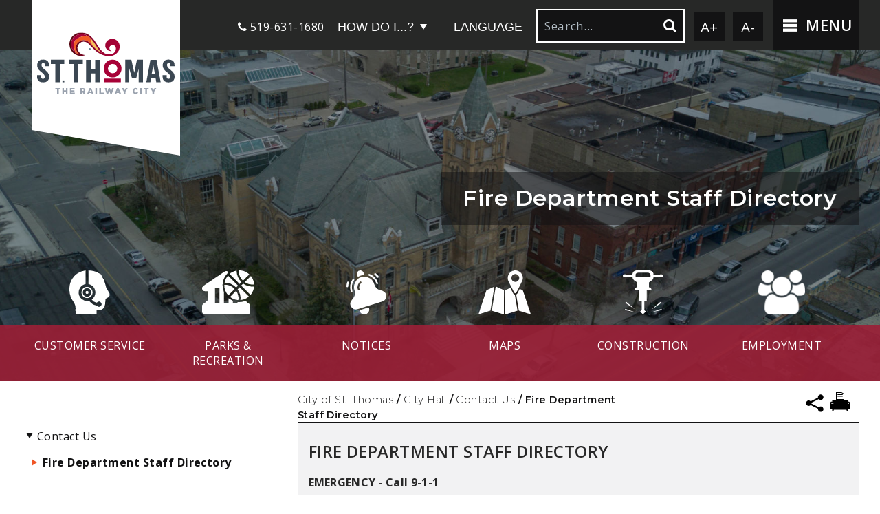

--- FILE ---
content_type: text/html; charset=utf-8
request_url: https://stthomas.hosted.civiclive.com/city_hall/contact_us/fire_department_staff_directory
body_size: 53819
content:
<!DOCTYPE html><html id="ctl00_html" xmlns="http://www.w3.org/1999/xhtml" lang="en-US" xml:lang="en-US">
<head id="ctl00_Head1"><title>
	Fire Department Staff Directory - City of St. Thomas
</title>
	<style>
		.cssIESearch {
			border:dashed !important;
			border-width:thin !important;
		}
	</style>
	<script>
		function focusInInput(id) {
			var ua = window.navigator.userAgent;
	
				// IE 10 or older
				var msie = ua.indexOf('MSIE ');
				if (msie > 0) {
						if (parseInt(ua.substring(msie + 5, ua.indexOf('.', msie)), 10) <= 10 )
							$(id).toggleClass('cssIESearch');
					}

				// IE 11
				var trident = ua.indexOf('Trident/');
				if (trident > 0) {
					var rv = ua.indexOf('rv:');
					if (parseInt(ua.substring(rv + 3, ua.indexOf('.', rv)), 10) === 11)
						$(id).toggleClass('cssIESearch');
				}
		};

		function focusOutInput(id) {
			$(id).removeClass('cssIESearch');
		}; 
	</script>
    <base href="https://stthomas.hosted.civiclive.com/cms/One.aspx?portalId=12189805&amp;pageId=12513811" /><script id="ctl00_00f77616769f0d4f891b41dfda94e8b04f53f1c11d0172b581e651aeac6863a9" src="https://cdnsm1-hosted.civiclive.com/bundle/js/vendor.cfcd208495d565ef66e7dff9f98764da.js" type="text/javascript"></script><link id="ctl00_c8f4c6c953812b601a957ffb85881e061f80eb01e5e8c670167b133b4d5e4bbf" href="https://cdnsm1-hosted.civiclive.com/bundle/css/vendor.cfcd208495d565ef66e7dff9f98764da.css" rel="stylesheet" type="text/css" media="all" /><!--[if IE]>
          <style>
               #subpage .inside-padding { display: block; }
       </style>
       <![endif]--><script src="https://cdnsm4-hosted.civiclive.com/common/resources/DesignPortfolio/SiteThemes/CommonLib/scripts/url-script-v4.js" type="text/javascript"></script><meta id="viewport" name="viewport" content="width=320, initial-scale=1, maximum-scale=1, user-scalable=no" /><script src="https://cdnsm4-hosted.civiclive.com/common/resources/DesignPortfolio/SiteThemes/CommonLib/login/login.js" type="text/javascript"></script><link rel="icon" type="image/png" href="https://cdnsm5-hosted.civiclive.com/UserFiles/Servers/Server_12189721/Templates/img/favicon.png" /><link type="text/css" rel="stylesheet" media="screen" href="https://cdnsm4-hosted.civiclive.com/common/resources/DesignPortfolio/SiteThemes/CommonLib/login/login.css" /><meta http-equiv="Content-Type" content="text/html;charset=utf-8" /><script id="ctl00_d811866f2347c45bd3a0fe77a237af6a60765b254d2e04324bf23e6319644c76" src="https://cdnsm2-hosted.civiclive.com/common/JavaScript/resourcelibrary/ReactPortlets/reactPortletLoader.js" type="text/javascript"></script><script id="ctl00_007e1919cd42cdd5583cdcdfaf4437f725a9db464eba46f47def4954760764c0" src="https://cdnsm2-hosted.civiclive.com/common/JavaScript/resourcelibrary/ReactPortletsInit.js" type="text/javascript"></script><link href="https://cdnsm2-hosted.civiclive.com/App_Themes/default/merged.css" type="text/css" rel="stylesheet" /><link id="ctl00_b01cb276e93c52426263bfef3a7396505f06383bed316c02de44d419085fde03" href="https://cdnsm5-hosted.civiclive.com/UserFiles/TemplateStyles/Server_0/1646.css" rel="stylesheet" type="text/css" media="all" /><script id="ctl00_2f54ca7b84b68c1b1ae90c162dcec49651cd7575abc3c607da96802fb49ad189" src="https://cdnsm1-hosted.civiclive.com/javascript/spinnerAlert.js" type="text/javascript"></script><meta property="og:title" content="Fire Department Staff Directory" /><meta property="og:url" content="https://www.stthomas.ca/city_hall/contact_us/fire_department_staff_directory" /><link href="https://www.stthomas.ca/city_hall/contact_us/fire_department_staff_directory" rel="canonical" /><script async src="https://www.googletagmanager.com/gtag/js?id=G-GK506XC3FG"></script><script type="text/javascript">
window.dataLayer = window.dataLayer || []
function gtag() { dataLayer.push(arguments); }
gtag('js', new Date());
gtag('config', 'G-GK506XC3FG');
gtag('config', 'UA-39283708-1');
</script>
<link id="ctl00_c11ee3292ac9e5a4417635135583c4bbfdb8ea29573b674250c4d49a2a0ace54" href="https://cdnsm2-hosted.civiclive.com/App_Themes/jquery.mmenu.all.css" rel="stylesheet" type="text/css" media="all" /><script id="ctl00_c322b83bd68baadb3b50174e9bb777a6e2a207f953b71156195b3059ebbbf2a1" src="https://cdnsm1-hosted.civiclive.com/javascript/jquery.mmenu.min.all.js" type="text/javascript"></script><link id="ctl00_ecaa77bc459a465ccbf05b1230a7fda7d326ac12b2a6ed8ea34f9b8e8a640bda" href="https://cdnsm2-hosted.civiclive.com/App_Themes/mobilemenu.css" rel="stylesheet" type="text/css" media="all" /><script id="ctl00_6954abdda40ad30188b10655e8e3c079ee30c506b42fc79e052476db304c6aed" src="https://cdnsm1-hosted.civiclive.com/javascript/mobilemenu2019.v2.js" type="text/javascript"></script><link id="ctl00_e45b3194452fe0c0a55633f27424931074edb41efb41cbf0bde41684fbdf135a" href="https://cdnsm5-hosted.civiclive.com/UserFiles/TemplateStyles/Server_12189721/3859.css" rel="stylesheet" type="text/css" media="all" /><link id="ctl00_608fe6a3f43f2dcdaf9143bf38bf1f5dce7c1739df73d5b4828f8502694b6554" href="https://cdnsm5-hosted.civiclive.com/UserFiles/TemplateStyles/Server_12189721/3915.css" rel="stylesheet" type="text/css" media="all" /><link id="ctl00_fb1caba7373385279657cb7f5fcad11b999953448e8c2f1b5658a303f744fbde" href="https://cdnsm5-hosted.civiclive.com/UserFiles/TemplateStyles/Server_12189721/3911.css" rel="stylesheet" type="text/css" media="all" /><link id="ctl00_62d5b5acfac205ee192873312c44badb262caa3410605faf69de8c378b5dc098" href="/Common/controls/ContentItemModern/css/common.css" rel="stylesheet" type="text/css" media="all" /><link id="ctl00_5d2935eaad1f6db09580a0033fbe3e3333411eb99671427586bd33e23a293ad8" href="/common/pages/PortalThemeStyle.ashx?templateId=3846" rel="stylesheet" type="text/css" media="all" /><link rel="stylesheet" type="text/css" href="/common/RichTextConfig/CustomFCKWebStyle.aspx?portalId=12189805" /><link href="/Telerik.Web.UI.WebResource.axd?d=PMrIT5dOWaVYIcpFWUE4nPnmLmO0BrM2PYzxkd0onrXbUpetimu5wKgzw7EGIxmOOVDwEK6CbI01fyEW3Y62LEDBs-5cgre4MBpJPijaMfuobTlR0&amp;t=638875788934013290&amp;compress=1&amp;_TSM_CombinedScripts_=%3b%3bTelerik.Web.UI%2c+Version%3d2022.3.1109.40%2c+Culture%3dneutral%2c+PublicKeyToken%3d121fae78165ba3d4%3aen-US%3a7cbc26f6-ca02-483b-84bf-df04c025957c%3a92753c09%3a91f742eb" type="text/css" rel="stylesheet" /></head>
<body id="ctl00_PageBody" style="margin: 0px">
    

<div id="mobile_banner"></div>

    <form method="post" action="./One.aspx?portalId=12189805&amp;pageId=12513811" id="aspnetForm">
<div class="aspNetHidden">
<input type="hidden" name="ctl00_RadStyleSheetManager1_TSSM" id="ctl00_RadStyleSheetManager1_TSSM" value="" />
<input type="hidden" name="ctl00_ScriptManager1_TSM" id="ctl00_ScriptManager1_TSM" value="" />
<input type="hidden" name="__EVENTTARGET" id="__EVENTTARGET" value="" />
<input type="hidden" name="__EVENTARGUMENT" id="__EVENTARGUMENT" value="" />
<input type="hidden" name="__VIEWSTATE" id="__VIEWSTATE" value="aEbjBSYPTBv7TxOcby+Gn1IS7iajOeUuGYwPMgNQGU6igH/EwhIRQQ0MBf2OKynIIV/Q6ty3sZxZETybR0dK1y1cy6uc0aaIXXmb/muPXcbNThsZM1HNb+2e6TWWNm2LlJo97Todcai30H7vC77KuSRDAtONN+ht4FKWFndHaiM67zYPNmQXcuLfAprmP2wUT0okqvzEcfVj+xurh0tn2bMREi7L2wj6RucYgyyZHM/jVINWhymtSI40DfWcdKB7sumIMnZMHNxKU6/itq949/TgyVeK2mgHmyMpumUATEEnWX5oK9pJpcWoPgJaiqanMf1qSIfCZTrMmGGfujz19/FAA0A+Jv0rv9GC7zKgFewEJxcpXvWLVXxqY57L4+T2bbL+0Us8/OvV5oBHFNEY5YN09GJYWs2LM8HjUL9MMpfFzaiSFqxMgcB7BEc5nn8T96r8XrK9JSUIxeGjKFphFzXpV8ZvjCGxb8gMtN+OwoAh/KO4euSiNJWadc6QVAJNlVm8ByUhkW8lCMi0WXYUkBcEy+VK8ImviRWX9O9Blajxn2Bk3CPcFsSA7PP7BlQq79vyrBFB3D9w++ZPnmvtzD5NE9II7OFdWBaJIowuTZuLMPAyoUjQr5RnDzd3B7IwNSsRAf3xGOlGtG3/AkLN8MFxSfD/52utFleyPTDzD9IFBMeJLIDprf218r/lyeCgzpKgr+mHb5sdJIGimyahWfRno/XEA6bq4MEcCFSiFsMs9bpu05VSO0gZ7u0FbLpSxHdh9t7OacWK51lM/[base64]/KXJK+Ta/NNh4d9XB1eWjns25tb0IouDpUHgk1FmR0MfEilXc2cIM6sJ4U4CX4+CFWNBBX2jjAE5b789a/yYayKwtpNJRdYvXwovxE2kcHESpNWhXoj+Ku5rm6mBLYRo9SMf+BPZIckS90Z/6rdDgT1rxovmtyFOljv/5WiOcCrwQIUeyk1xdx9YkVdxEQicb6Ve8lomsSXqFPcHdUj7HOg62cc21BIVZZCZ62ou/ILyhdmwUkcFqmiZ5ZK/RJzKgQCza7H2reI+A4ZGhshP8gHraUb8cX02uPhMmbeJWGDC4I/Ms4LteUDNgxQpdMNkRcPWMQ09ZXfDG0i6HuUxHNwvkSV08tKRK+Zx6F+2H7KvjmW2tpyojsXNSNH80/cxnGp7UWG12q7jDtTR2pOhWd6/BtLWn/c/hVdyBdG35sHRrl2Q5lO81ZFm7nZRvZSS9trJMRyUKksDWAaXtm6nLiajPrOvwBuwmAT2J48EXatKrpI6li3IRC28oibUXI8SL9zeJT+uNFq+5u7oVepo+eLrO7ZtlreK3WxbLQJgFcuYtNB+xB70r6OCWvWA6KQ1lOkN3+X2MYd/haLnbbaK+ABDuSrrlHgdHWLjN3PBJiBKDNRsmWN8OTR2hV2BhME67c/cy7T9IKw2yIGuDS/ZxRhwQUEOR5912UDBRRZ6SYmeGOc4gxRpVoNia0YJibZca5YB/dOddWMQxsAAkfY0NiZ3j582+jJ78G3dQtshWiDM/HKNPE2tSHc75lwi3R7bveFkLw1Y81ajGFIuMvQlgi4g4oYNnMoBwcftXJnFd2gjFozXOQTvl3LahGpp5E+u4+D/55Sev/PXvLvWIuuadW7SqEqHhMSF/C2b48+d3sma+E92otLkUVtf/Y/kdhD6+VpyvWhOs+DXU/vV13p1Zp3R04BrR2TWK/ui/4z2T/YG4JBafBUWhTWLNUIn9obAqzQ1tpp70Qjq0oYQsYRcV3fnskyKVHwVKv6AWR3dCoeEvhDXogVP7rNyT1epCYrc24yBEYVHL5t/pGS9PuQs//gZI0nJGW2heD1iNO5lIgcs3AhFmgy+hKoaJ0a+4kxfYGyFrgUkuHwVXHSK8/vQWrJqAWRs83+Ljtux0TDx+KjD6R1A8RAtZDp71MH+4ES3HNLQdGJj1K2lTtQS1ka45RfmsgoXBKJsBmIxfNZtt7S0kOyb5ZIzpwAE/2lEy7W6EYxREWE7g7wdpJy34PPc/+TK3vvgOPGHl9MSVoFXXwOmGa7V2FErn4u/BLpH+D3T3uh75NKy3VO+m4fX6XVUcjR/OwT8nOERYbbihRbFBUo0HhJVlUbq26kYr3Ofp0PRyvUa2qSSQv7rDXE68drmjvdN4zegc4+wipeTLyPRpp7OmeJJ+x9ZjoYtRawFqn3ByK8s+dZE7os8OeSn+p1ngHBMIt5N/3hDNYe1bxe/PQ2rc4pXTfP1DGh49GbqoHO39URjtVipf/n4AaJw3szuMrhCXUxjJJB8ymMMZ74mFv1XMqdfhgMp/BdwtjmsTHgaCS+z4PMVMtlbOnQG+ysIXKFsdnFIA4DmvIHEIHGrtHrMOQvMPebKEQPqj2HEvfzQN4oKcoqdjobhalztcrfWDwrM5mljsnnDwUKDnaVRER0jxWNYnZx8Bg2kmlUKv/W/tXw2hSUuGtdMhJn1iqrs3fnwFplwCdKPlizg+bf8HbzB5ZsHepJ5oH83kELpgUR0ahezkg42vLBM2ooJT4mfQq5h1NjuqhFUOcIKZtuJgPBJTpv2gGA+fSO0vcEsCdz0rsb7zCitvsUEwlR/QnjK9Ooqs6spkpWhtzoQXLh9l3hkDck6+apZ50r2A+vTeVnlw3qos960B6RUZaN41xo+sJuZC/HhHLDPfe/qz6hy9hM3cpOt6GQEZaoVECqIF3biaYuR4ECzWuvpes0eaHEjzBEEPfdRu76R3JQfZcvmMRPGE2rHLtys0RmxdAvvdvfBRQtti6CNUGfJaMP59n6RXzGqSlHVzATTfDhEMe4Pug75g0RqMszxZu7pTrddaOc0h1yMAYwYQHcIbodcq9wqWRdr/8qF5B2WWp8DosnkFiM/9Hh40z005sY4zgMtkGNvPZEE+B0pLX+CkWAcGzFiCtq9otpNkbDpe0/dMx4/MfxZ66iEBbq7bi4RzGyjyOX3HiO4JFwIonhjbGHbErUk0czyZO3Yl/J03Kyh0zO+Euf+zBZtEm1m7yd+l2VqWgonOIHAV0wExyOIzxwKggeo9SdKwtRT+Ehfiq3kVtA5Nop34WUDFObojPFLfZfG+xSctR/LuMgpBlYvR3OZc3J1KIgJTO5Lo7Gp4D75I56VfARDeBcmsv3ug8dbQ1dgSlz7XSGeZ7Qjy8QPvux46X0ZpNOU5eNhZ6RFnCp3ws2Yy3W4OiUV1CeXjN/0WeTI0bvJzclORqiCmlW/6JRZdpAB5geU45/eoSMzLyFGglFO2u1dyrxVYkiQ0JpKgXEWimX5mECI1K+EeYtz0Bcd465HyCrnAdYQdEKg+i0XXPOE3kVrFiJbQODAcx1fO1/io8Zd6tr5krwZA4lXoyeFkUdtxQE3QrKVZxQSaph6sXBX7a5adybhugd6iy0xahoolLwo2m8cteUk5TJ8cP0fFTnk/[base64]/a/BlfXTmg00EP7u9BzSHvy3m6x/KiXgYAoJuS2IOrFTXn2bpDZQCOVv1aGxyW7ikyG73Jo1f40PQ/i7lZh5Ht/f89zNMP0fDoNXJ0PtIrOGpZDqFKAKi86EDN5oxLIXEBPSFsq+M1302EPpaEIG441MvmIDZDU3NRvRMDrrNxpV9o5QOZS3hoymr20ZKlaHqHdzKXd9P/zasNeChGjoJlM0UIi1BWUGQAzY2Dos1yxBOcYVQdvoFo4/KqPDN1B+ShmM2laUjWVG904y5hrDWM6cfd0Hh101PmV0nnS+vEYIov+nB4vPcZxk6C8dNzwQZyXJh8TdoF7hL6DQjbtLaOn9ZLEZ+usntXDsgNZZFEijzD8QK8davXh+NLMrkPNUeXbAdQhVCQDfDaynIPmlmy89X3XqLl2BRTsd0yciAXFObqxaq/UxTV00o5GyUId+87MmnMyPJvOp8dKiwovbtoEhoAZ+STWtm6yc2zBoH9iJu48zGUE2u+7sn+KtJo3cWajImSpCnOL5nRIVA6lkXP5qpNMxXVptxn+bL2wfnqWU/c3mw2/P84QzknLbSk8mnglqesMP62plvBxbZAkUzLvTeXZ5pGqMZdc2MROL7EBUNIOZ9Swb5UqpDmDarp/[base64]/9fGZZAwI6qsKpfvCpZ71vDbftVK1IMTVPpji/4JUQbInvJ1fn19kniXRA5n3ubwjYuAYmzmegYCLS4pv/exCE9vjdyHS92/FZqcDgbPQhSPNsnBrQhOF3zxxK3HpT/EQ0+0erO7ljIjUd5hUmCHagF+jNKy/64abC3wkFeD6D/Z1FpazYUWkLlGY6gQfA1Hs9SBc8OeqQRmv+MzkrENJIx8Slx1WHebTxcrYP3iKmgc/Q2CAlXOj7POlA3qeMOBQIAoR3PXvQfDqzd6HqkEW18DtMrTNc1LdomD4gbdYhh6m9d+s356L0b7oy/t1J0hiMDFCOwfNnhpcAyESNITkdzSv3pbh+uF2N+t6AuHnrkIBF+o63oYvhJpzn9lcy4Ts76l9HXTa4DcHw1eXOsaT1yfjtnHvRVnQb0tC1G/DoJLoHUGcwbhQevjHiOe5DxhVQkXhZ0Fr/jtPl5gI8EkVeZ3YXhGAeU2Bx9H/Krx9/KlstoDZ+/guzbrVg8at5G9eOziXygbXsuVt7RG8cz7GPrw/8qDdBBk3mTHTfoKEoMiIqX4XVgouLvKnHmqXHb8sPpVc0yuJTj98JfqOI+3YsSg3FOK/gulQENFYUBSxBPIIPEZd+3JBHDZE8zy8Ix6BX0vkXf+ttVneB3WXQOnvLJNBqfL0a60B2/eYG0hosaGTRjCAX1KL9rQyRl5w9WOJFKmaKYaKRyq1s3QQktm8djdk2R9uGjNyHUb8k4RQg2584VuQyk6mlu6MMq/Zi4VmmTQKNEakl8up1+RV/Fx6q5DjijUnbSSV+vWBZFjOPdNEbeO1XtMNjuig1ly+zKuk+DCSEmjxlMZqyIhsjWQO5QRqFcXmVknsut7Ukoo1ZnBCXwKkZiQvuox4g/tSnCJov9m0eFiwDzNieTayMwUxvmGf0pcn3ULeez1WDWbiFNC0gLNU5AgX4mCUFZF1nT4kfGYhN7fxTeNB4XdXt5S+DeenHnYNImFL0hSKFr0cgo7p+eTY1uzJA4CJNP/gpRI7MsLl4M3lqN5eqE4RDci0GUxTA2Ho8eQwYt8Y3KuwMymZinY7/MmEM5LjK3s6VmMLYyg1yayMMT9wem9hfPWvNqhORUQr9IY01NBItivfhN4qln2lo7nFL4+PHe4c8XvQSo8bBFJQ/dDHU/p46aHRtXSeyrb+SX63KohegDiPjV3VBdWpv+2cvGjmphRxtruoXLUBj60pofljEB0HXSx1qPN6QtelSN/HTu1ynNCJ3yeuWI0dMtmQrkM7WpKxI+Pumoz5vft6AyuisQxNgYmvj3CSM2l4kAkLjmbrk1vLspSmy0h3uBpT8aD5pwSCMR4FfD/DsL7tEE4svvb1xoepoSPWq7PgvrnWBaxWUe0NOZ9bxXtZnF2D7FfamNNi4R1YwqUqCE6WalxB8fyhXSdO8/NvDS9isIsKQgYCXngMZhBl2U6UFuXZKGcr4ndpYpzxtvLINWbkedIsu/DoDS1OlyrK25Yzl/H0YIMrD4kbmSG1R7XLGOHVHmvfMGui4DsagwQKBvnXtyj/KfPmm3PEZtSRKfPKQjPsuqhVcwmBO7XLS0JIaJAYJYSQl9bPi4rDi9NHNfV+U33EmvO5//64xVmc/iC5PhyspyhS+roi15e1bsOTuu/DeqN4xrUSDJSmEWyhBWlR2LGwUHeOlth3PX/In86CHuv9HPI6bYDl/Q8YnkXd8f20NWf0w5zbJthcfU09i12eMYwYQVl6kIv0lbFXK93r5a2Duw3xPfWIQUREy2/cXpBAk43GEayEhVV9/xEwE5FKpIJvdBcsquA9AtMowUjN8DEI2YZEGsTiAmgFu3k3Rf/6aaAutwBj+c02GQxXQoQ9/ZUy7vC+CrXJiTG8yPScp909wT9DyDD5Icka4XvLBAgejhoxKVMJub0N3XLFyCAFJeQjSYEwVnz/I1VRbmEjdn/aCTlo4IqM4pHR+M3HpS6Z1kjm3dXxTFyHGo9nImxAf4fonElLa3gxvb7Vawz67Q4HkC5jlgCUIcVbdI8MPmOA87KvBdmKAENYL4o9+TRWIF/YIc/R+HEYK7njCXC72MjrBKjO8xfiwFgPI+Bhxa7rDVRhYdqaTAjfE7f9AUKtMIn9ejxqaB6Yyu0d7EcLAxBpxCmCRCApNNJwWBD0ziak6VzQqtwHdZLNDRyUhWjrsFf0o0cursju7U/N1vxSwWzzdXG6vOErHFbK0r5ltkePdTYA0622O7uY68WdfDGN3Va3ltRv+o1y6cMGeud44Wprg10hkwp/myVJP//FKvm5sxeAtBHwFolci0GRci9FP4TOPrNY64CDfl4Qh5dcLWebVF1YwlsHP6hb52ef2eZIdDdqbOQOMvACf41QdRO0KATkd8U25qWImWtp4v48rEWiBlHF7BI8daCty10XWLsjHIpotgo0qtR//au+M0Ly783Sc+i17FCNDMYB7nXGbJnaUlaC7f8+fse0fXWmNxfN7sMoz8dbdHarRx04dfEQQeaCHd9L3gh0jjSf5diC3beqB1sS5Hh75ClbQX2+3+FjW0zVuebiAdbLhvgsNyta62eAbiZu1V9Mw13Xr/5Dhzb423SYbygYkz3ZHCPTr1/5FXEUEAI1i/nJOv5S0/S2uF4mXuSbrfxJ2iwY6DdIVvyPXVyRdK3FKvFyE5SF8S7HNwnotGWxME79M7tE60TOiN8yte0wciVV9Gx3eW5cZIpPbhgg7E8D8vkoFIUAcw8TEZa5RllDRtjKP4axyTFaD/9G84tNM2tkXXUtH7LMn5JtRtAJPAlhdIyvKCJPdw2xtjJijs1FZFDYhYjE5KLKZEm873OA2MzqSWMaihkvmF9C+HHirABDfwa2b5KVF977IFCwmaHFdP4SP1g+xrzGqpyr6DMgB5gAJsqPOYBvTeTkO6Q+8PI0+wvCHjTZrHj/rVgEtK9uEAfiHcVywIKZDF92ixhDZ1UAfEx2rxEmwRwfRavn74flETB5eysHv6npC/rABSMxN8SttvlHhB0lIbNMB5MICqu47RM4fWQJs2WRnoU/j1EdZ1HKNtfQm8QJg7tV/QlXGWWV+ZuJM4eWzwLtn93FJv+3Y3RfDwqBsTI4j+jZnFoBp0geqsl+GrAYRD4YayksmVPfzlyV6gPbEkGzXvI8/wLN7kklg74MwM0lqYjigxW2wlDVvhGt23v1mr2tHDT1A2C0n04GHiV1gnPZJKSc+zQsWDxAYayFNK12ZuG0P4j7ouFHT7lJbJCrVYMWJ0Y+WW15uEDDpYAYwqtqRCybyP6/JT3onxgVAhWyUnUzZ8yHzEsWpLkzp+1oBOFj/JBioPdweZKLC8p37Zt5VMl377Xb/FnTo+w5f1REU+7CL+uAe42rNlVkbUs5S4H3H4fHCAt0yvi2sj7E1WmWH59oQoY/zyJuMTAHhv/JXG6XnFR2CwYUXacw9Z8zhwE2b/QH+BnKzvztUFPCQJnAAKcZe0GM0kLV8N7iVjH/Xtpod7xyAtE2XYApR1iVOXCg8dNgkWE46R32Cbaj4I85w8DrFqp0TEApuuhhMcn6vccDBQlJgHd3/gh09E8Bp7tZQLiDhys6DKK8h+HLRkwD15rKFECYcrpHH3JOmtEenxH5doq58mRI35m0LXafsSNtMUQb+vRx+SRj410AAT64fUmCFjLd+CwLrXvewcwTfj9mr2f8LgB3cPBrj9vcbSsrYKwQa9UbQyZ5q1ra/frt6DhfC29vvh7vazXG6DROH22DXTWPUuZBvBJnIBRJKKrwbJGhzfuc2sirdlZu5ivF+eRKQ33QomIG6VtjyXijTNEZ8akG9S+XNvk/T1/nPCEpq1n0MKRqoY+fdqtW2Le0lLw2LJ1ufHxsqwbCcUV4V7sLrF4DPJgbTDALm3d/4o94HXRsqFhPvdZMmHQ4NExgoFF26jjSsP0rBRqeO9twEQ0rysdm3f9L2URz7pAmtGmKQbolcOvs20c4YskwtA56RccZQyvysWBLlHlFHSXY6nRAjrD/ItxrssFsxqkkrcMQ/Itlsj8Qp0N0fo2eI2YfmAI3uqOJX2AuZaOr4WD2dvTJnrwIX8VSXQH2z7v/GctXShcmFyGAxnviBg9Oe9sissMCc+OBtTG/ZIWW+C2DmqW75ePt42NcLtE5IOTE2EZYuJh7eARqfMwED532O/fHsrITP3Bx76GyM7XBGl0WlWhQKnHv89tgyjFBCeODJ/[base64]/Hw24nRMzks5S3Yw0ohAO53SbMTDrfldsZEJzESHi+rHVKgQhPZkXCugWD+DuIEweptwCbeh28KiRIBLOg7VBB96gNXekkGA3oFPlofy0DfJzIHSDuvskA5GI0XVpDudsHPNBlLVQMc5MyCJD3nY8keV0PL4c1E4lnOTFrFarOrthNWNSCzBk0pbQ+n/oD/TmafR5t9RLbjwBtFe57IMjysppDM74qs1J1JBK3S8aVMb/5h29LoH3Mmpw5K7wKAwII/[base64]/Cdpj3/dgpvXRsRc37cba6rAB5XF+cQMltSPONc6av0EOQEkBHAAMSnO19uWRx2fvS6jSjWUa2wihShGs+xHb4L56JVDYKi7xDE0A8K4n2YeAfa9f+cNeJYacUl5CwgRMc72UJFAO2q/YYWRGgaf+95h2hIuZEQcBB3QrbROMWmzNfz4Tm4TxZBYd97+mj1ZGyeVZCEloYrw9b+MqXZPzrCdZqah8PCtTFW25J+qwGJ4gQGfAgq9jnhXwBz26acgxiFzMDdM/UVZAa+6L+7jbo8sAf8mRaB5zW8nt4+YXLGGYnrU60v2lDCkF5C6WTk7/gVCouHsJ9Pli46ewUQkPuv99M0pG3CQHygTFEm3SmT33UCMSXSRT/mZBk8K+EOgXtwQh+XupI/e3i1vO0Dyxf+/PtvcqpRLVpYxC6JmSbkun/Xxo4kwYZGc4jlIdOyCbYUmd5wsxwgq9LhE59pnXwLRG5jcABcvBjIQqjTiKM7kwrIxBKY0F/B0VYeDhO/[base64]/owqvgGBf9Ooxl6TTFAR+xsZ81rd2JXVPswMXZTkeIjOvcjEUngFlEXfUQLixWSN+EHyq4cb71EuS/kyPWFsZIrdXs+UXzrZI/RIzzvhu4Dkwt1ro1Vhx8Qmx0GSGgg4IFFZUBtTfpl6TxtEk//yvuKT3eu3xTxKGXh2Pdic/FcdNtHeU3vWgZBfcrphTMWYZsLVck4tEBm7o/6iOa4Vd7GmOwDzXzbBsaCM9Ij1QzxGQf+pL5/hv7Cxccxgb4z/5+7jTXo4swE8J0Debj74yMwrH+lZJx8XMC6F6Lhb3XeTBXLoTd5KmnQ2Q4grjAyMWMDJKluQm+MOVuRPWXQ9tRVEsy6YD0ldC/iI3FQq5ysv1XvbzAIbxrpghxR1QB5uPbygbOvRV1KP5j0uS8Wau/qD41hmqmEGDiwzFbsy7QaWKz8JflHWVX7+KIX1sRAP3zZrsYB3+qe+ElA75rTp371TBTIeRWlcHRkj+jt/yjtrYmLt+hKXUOI0FGiYfwHJaGOXfKKffooIXw/D92D3yGuZ8V6tB5BqZlmGTHsxxJ7gTXRJtNmhigc5G4D6upKEvhiHWsNf0/iR3FxxZe9HOF8S63zr77xxbQ1TAFy80kSIcJJUD9bS8+qUU8iAUvOOu9LdqXgYK/Ga17jkWXFefG/RWkMRIvHcyBngiketcldqWupQmonXqZw7XEPwdRnpLAjK01o/dbPEh2kABj2y9e09FJoUAsQ8TDMksJ+9/iyI5dFAxqOhuKOvg0hRlEMIkW/ZM5lfBDogxfvWMWaneNH7gFcnebSxzG/1HNAdZFQu9OTxHrK2STYnV8/or2/F4DtSNJHQyxQnaCnn7ZOLl8mLB3lmoSKMkFF5OQxpCjBuEM+QvRqrAKaAAMDA17QJBP5BwwPNrS+h5W9Kboyb5tmgDTk5KvGWYLdXm23cMvpgBJ4Ar3PxqkPhs1smhk/lcSmA754n1QwaVODahFTQSO1hl5zfyhJdhqv0fQ3xRvdWgY8eoGMIsefeCE1wx8ClbEUWw54yHZTEFSb7zJGEkoWBn7wtGTysNRiq1PPhveHhsvMSA0OfN6/[base64]/Y3eQkzn7uJd7xXWNCTmzyhX2w4SZ60KujzFKg9wBxVmWJWTDqEjfXfUqfcQ2f+xy21owogX2o8fN7AkYjWG9gljzYOMfjf8Ydqx611/so8dc/6xiRRDbS5mKlZo046l+m98MEkx+qLmY3KZFclQlOxbLXeItP81yK0wRyl/u9dGSRNq3/hZ9b+QdnopbukbM5TOxjBZJ0mFo4DL07hSwcCl7t91lD9iSXEI4cxKuF1NrZwjUfW7VAdHNmsCBo7rb93gcpM7JeLe5rb8k2CiDznyLPkhuUjB2l+Sn2w1pz42QY789EOu16FLKXdWvj620dkmDM7BNmV4UT4vSN6Ktvmu9AMExKrRCvzHiPnz7F8k7StFMWd3/FdSqw83gwdOfOGBMaqvV0OfL8j5+pl6DUFk4a3beEXZlgxsLj4A2P8YIlmwKPbd6JE4RUBULYufQna5MtnxtwcrBb0rIT69ewKCHJyXINpI19fevvHFe6ZL2CL4eYOjgoSUbcZHIJGaT8ZKq0/HGpAX74l5YZn6sEXDbMvMPVBOdHM/npoe4dvR/Oau2qqdgdUutnPa+MF397tAN/SbiSp4D1R3347MBCCc5sRt+Z/+1q5RW8ZKvZG0wEvGh2iJwCdkJZPAMvBL+hpOZXrDX3Ff20s7kmzKT3GvKVqzXrbMSg/paDdsw8rB67QcULVGBylYe8NinANpgtmwKW5zNTEt87AhM7EjMuV0Hw1ZLWWaWSi/ZMfyvAriq7rgLPooJCysBJE1WWMBaSv6KRnkyZ55/GIOJdmpTtG/nDLP/cPlsEJfml0TqUF8WLhmMbBoyPPC09ZBEMB+7hKEN2ZeOKr34vKh5G7Ej4BdSopdzfRTfHzydNoUDYeX1hi9ckU9CAYuYgF2gk8ffIZHQJ02uM/3dWjTPSThvEWwtqf727FrbQI+lNB3/j8cQITy4qucnQqXxm1+cCeOJRNuNnVaP6e7yhyEUnXOlkSzHKWZPIeDyX3HuzL47fVBQzE911Eq7DXyUuxeT+UR81mZL1N7TNhuFdaKDRox8qjgXAfgNoOIwNfZM3qPLCcFK49En8/WuJTCpHrG+XrVKHdYZDuQUFX6wA2e47e9zDOFoJZA9JV1y/PDHevO2//QRMUoSFbnfd8AWrpxUKrfNk7cstTMBbjqCADMZjVyQmDKwiGNowVU/VGPLfcVuCPV/BXQm+3QyoXb5XnKC5obEf0VtdQ+CK8D8o7wX+T0YUBLPIVBMTbTbAbu5xVprbuoy+QCKRBCIm0kJkOa5VXZjnUZpU8SNFUfENTBrTOcgaR8nAEhS5m2V9qedizNQNJ9z2NiTjVIa/jMEGrQaqXW/wsVxEmUzS4m6pLWPBLYv0/psX67Hs/[base64]/8ru8n4nSdHarqtEkB/[base64]/bfGQoZWjBSIe8Ax7Hey3V9Ai8M7+rWKjFT0xh6xpZZr2PqPF88c50GF1LEwDZ6yghOX4FV49ZMoDDnVaMO9nz967gYzDBRQ7gZ4/7mUKtgl7uzKbq8H51oKZTIKetSJVmuRmllPvsMR9jMw0v0QFdhkDm68o1sHnZtR+cSdrmq4guW8NsSzk71ehO/wBzqLORGBlluFLUZd+BK90Bw59Qo3C3EglsqiypMy/KGdA95s/9LEhOYrvD3gglMc4ZqLoTXGkz4O494El/S80Uk70jAHcc/IJii5ouckN8QM9u9kbWwlGWtZHemZf/yDpjF4rnUwLufhHDBmyfLD2u2vvDk7a/6gerpGnRFj1/W/MmHrnpftQaRpnyDEB0EZjJFkcZVUzhTVgIluR0SqJ/Pp7c3D++fhuAQO28kTRONH4+IsRQ8WHc7b74+DYcaFMZYSKca6XFzpCfbnuRMQvtpMqkfCv6QFVbwhMV3qWJjpgYgxqOmH18lqVQ1v1m9hHSVGz0IO3mhDDEpopVIMMBM4rz+lZHvpa99+i4FfbOaq/[base64]/[base64]/9k+MbUKib2w8f6h4pzXkFm8OiszqEbbubBkZT2rzz8m/Yd1kn4c67olE5oeN4CZNzCVlQKm6ZQHPnkl9M57s89UTdY/cHaFSWNWgtgcFVhiooS3nfuIgPBq6zptqKNU7NODqkqXdjvv1rVU3j/OREM3BntVM8j/g/r5H5eBo9xdwu74k8DxCH4pzE1LQxszaFG0Am/0fgOhPu2Yw/85y3CPHQ7pQepWaEaa75CyXwZe4nPeu+JgpYpNbqimTX77/VfsPgD4+ZlCRYr821pQKAz3RwO48PHPUhU6cESPlmBsuNUnH7ecrk1Quth9wJnpOeKws0Sf/v27xTrBmnUIprp48y+Erpvr7PlzQ3ams6AvbUz3UbusRVtrhSIeow82NO+bGIklHOiUPkTrjvKq1X8buM9YNPTHO5f61BSUusSX2FqblVq2RWOag62Zuha1W6WfVLT4aDUrAwcWwruLZHdXA0haxhjqHqc9HxwoQkvWOGpaKXfQAOrPAWLd+SvC8cCB7ketxYYprQU/usMHqCX3HdrOsmfPAF9bxXhLvMTzI6/yHFbKRTqha6L1/gNchKgMWD1NO4Mh6efFwFQOEppURa0x6Qvjxj4tDj7EmvuOOq6ctMRlwc6mJvHDOcB5HzvJPuHk7Uwv2z8PntUM2V1nSEHk2ya2bE3V64s1qkEJaI1vEZmctoe2HtdQTtZ9BCeYFC/q5zq7lrWIUGGvz4MzmKCAqvW3YNJixZUAs4TJjBzZ8JxrhqYmy958BbU43PeV8I1p1XpENcVOPQ5AX3NhKkoIJHFpHR17ke2h/iQgPBnNE/mKVhUZ5UmgNy0tPt95vYTyirPkwCS49fcaymsZMXDZPAI2umPQnTFV+8GqcEcJV3qW3X1uNrvyvRDAjQIwU2AkrchfjPLkhwmpnrsUImaLxW4V3rRhdv/[base64]/eOznZalf2Q/f/MjXddIHkI0ymjZauf7oAgOw+ix5GMSDLXzJDlAnYdHYhv8lfjaB9tRbIWeptX/egAYTGfmkkdjpEAizhwAnnqyg7rRz+2tCDxsxwxj3zu5Yz/[base64]/JNMyt+ABoYOngxOwXGWSx9rrbS4YG06t+/FCXBf3peXpawQn4W81nhcu9EGG0aiYbRVy1gakfFyP1tFRmD4/46nA3TRqnGl+WbqCm2r1AY2mdk+3I7UjDzvgHVQLXKEy7HhAVonLS+B/gPZJMJzJY5y4braePiZEQL7LZZTtXlN39yxJUP1V0W5p6Dj9JpOLetVvsJr3rik/snDir/w4I8lCrSgkeFmIR0o+ZsyXNmHlRIV4jDctEp1b6HiJo/lpYZ04Xc6QNeEu7Rt1cGHbdfvW+foc0q0I5rsf+qPjHJczmQVp3Thy8qx/Vy/ME/azuBWBvs/7cCN+jUYGcgP2cBtJp7b+VpwoK/zupA/Wji7FdQda7KNnqtSkFnZ32zUaihMX3aos0wdIbEJpuj7sxIUgXExpEhHxhDIuw2XpRYKUeT/Es5DrhEeP22byfJmg2Su3adtNX/YGFDuzU1cLfSLfruqB3zXTdtu84ieMuTSqCgQMwktpaF8w0yEdP2xtHcUSdqCi4Oq3pmXngzl5enePwRmt9/hk297V/0WJhiI/Vxs7s33MjPA4MUKa/VmF7GhK6zs+kFguZncSYS+vhDNNHHGFGOeK1/dntn5F6N2Jj+MJ97wRc4SBfQ6h0KHyNH33iIgub5Wf/jOokqePSgaKYB7GShYuCzma7KlJl7ZjcK4pR9XwhWOU+GbIPU/F5Mctmw8ndl8dwZYlgbOL450HG++DuWV59J+ifq0ZV9bbdYAPJxYlg1hmpCKjV4O9Z2Tf0jyiC/ijsimD4hDfMPxgjrOgDISNHnb+LwEaHR/PtT42VMbvS/Hgjik/PZ5DzgHkRm1kMAGQhF5J3NsHZt0fi6LBz6ClpmBjZ5ammt6x0cWezb6wCHLlYgC8/2LLfjfoqAbAfkzmkhXn5mjCxyJKNuM9hneI8SySGYU4N5WsWl72rOR3+Dle62HTR/6016FxX+f0P+ZDX5BBTbWzABt2m/zdPwsqBfQ9w7+UyxeuMOV5MFWjPx1ht3gT82/CbbkXTM58R5ybM8zrcwh5LOUQDM2LngH69cY84lqMepjbLNatkcBiJtAZHS1DGoTv29ZYREP/IH13TZ7809zecuJdswk9Cud4IaqbuyfW17AEvyCGmcEWs5Wgn8Ck3j5ufvFoLl/LZi8JCxKUSV3Yf+FQpJIQ+lJAl7fKF1mZdePKA2r5kDOtP2iXQAu5b7tCnXd41jxxJsWiEMFY8SLIXMbVnUkWoAyIRvus7WVTdF0ykWfVDXUdh42npwAT/pauihveewnAhNDqGVpNovVOZtpBpojujFHHUqaGm3OCdgBmq6pTNK+HJ2LJ8/bu3b9ylfgoMpCdlg3qWKDeg0o0gjiWggQHKO7zw2KugmjpDLKiqF0AbpAZvlReDHRh5noSJ9Nv8GwlcGJnbU4jLsXFMo/1W8O/YEOQgkkveih6+Vetz/yWO2bQoHijaU7Kg88kEJFBJWg+HYM63F/tgJqEJkSIsZNtSpPC+mP+lHzktPxFHF8CbrthYx10EEkNAq9rXepHymInxeAJtbPs78PYZbZY/UMbuc5FHrZUQjMY02LIDHuyFm1BxmOtlYDVJlftiJzr4AymPIDWN3AIjR8YfvZk4uVvEqq3ye3Vpj7XRUDjo0VyzpDELswT5P36g1qyFcBhNXQkML+Nxm/874uhbmG5sru/[base64]" />
</div>

<script type="text/javascript">
//<![CDATA[
var theForm = document.forms['aspnetForm'];
if (!theForm) {
    theForm = document.aspnetForm;
}
function __doPostBack(eventTarget, eventArgument) {
    if (!theForm.onsubmit || (theForm.onsubmit() != false)) {
        theForm.__EVENTTARGET.value = eventTarget;
        theForm.__EVENTARGUMENT.value = eventArgument;
        theForm.submit();
    }
}
//]]>
</script>


<script src="https://cdnsm1-hosted.civiclive.com/WebResource.axd?d=pynGkmcFUV13He1Qd6_TZMiEk64fhiffDz8GGQRHvsfZyYJBOIOV-_a7GJI3OprGKvYnjQ2&amp;t=638875788946515136" type="text/javascript"></script>


<script src="https://cdnsm2-hosted.civiclive.com/common/JavaScript/Json2.js" type="text/javascript"></script>
<script src="https://cdnsm2-hosted.civiclive.com/common/JavaScript/JQuery/jquery-cookie.js" type="text/javascript"></script><script type="text/javascript">
            
                function OpenNewWindow(url, arguments)
                {  
                    return window.open(url, "",arguments);
                }

                function OpenNewWindowJS(url, ignore, arguments){  
                    return OpenNewWindow(url, arguments);  
                }


                function OpenNewWindowNoReturn(url, arguments){  
                    OpenNewWindow(url, arguments);  
                }

              </script> 
<script type="text/javascript">
//<![CDATA[
function _search(){var frm=document.forms['aspnetForm'];if(!frm)frm=document.aspnetForm;window.location='/workspaces/Search.aspx?contextId='+frm.ctl00_SearchPlace.value+'&place='+frm.ctl00_SearchOne.value+'&searchTerm='+escape(frm.ctl00_SearchTerm.value).replace(/\+/g, '%2C').replace(/\"/g,'%22').replace(/'/g, '%27');}
            function clickButton(e, buttonid)
            { 
              var bt = document.getElementById(buttonid); 
              if (typeof bt == 'object')
		        { 

                    if (navigator.appName.indexOf('Microsoft Internet Explorer')>(-1)){ 
                          if (event.keyCode == 13){ 
                                bt.click(); 
                                return false; 
                          } 
                    } 
	    	        else
			        {
	                  if (e.keyCode == 13)
	          	        { 
                                bt.click(); 
                                return false; 
                          } 
                    } 
              } 
            } //]]>
</script>

<script src="https://cdnsm2-hosted.civiclive.com/Common/JavaScript/Common_Control.js" type="text/javascript"></script>
<script type="text/javascript">
//<![CDATA[

function InputConstraint_OnLoad(textBoxControlId, oRegExp)            
{
    oTextBoxControl = document.getElementById(textBoxControlId);
	if (oTextBoxControl)
	{
		if (oRegExp.test(oTextBoxControl.value))
			oTextBoxControl.OldValue = oTextBoxControl.value;
		else 
			oTextBoxControl.value = oTextBoxControl.OldValue = '';
	}
}
function InputConstraint_OnChange(oTextBoxControl, oRegExp)         
{
    if (oRegExp.test(oTextBoxControl.value))
        oTextBoxControl.OldValue = oTextBoxControl.value;
    else {
        if (typeof(oTextBoxControl.OldValue) == 'undefined' || oTextBoxControl.value == '') 
            oTextBoxControl.OldValue = '';
        oTextBoxControl.value = oTextBoxControl.OldValue;
    } 
}

;$(function() { $('nav#mMenuCMS').mmenu({"slidingSubmenus":false,"position":"right","zposition":"next"}, {"pageNodetype":"form"});});//]]>
</script>

<script language=JavaScript>
<!--
function autoGenerateFieldName()
{
var temp = document.getElementById('ctl00_ContentPlaceHolder1_ctl08_txtDisplayText').value.toLowerCase();
temp = (temp.replace(eval('/ /g'),'_')); 
 document.getElementById('ctl00_ContentPlaceHolder1_ctl08_txtNewName').value = temp;
 document.getElementById('ctl00_ContentPlaceHolder1_ctl08_txtNewName').focus; 
}
// -->
</script>
<script type='text/javascript'>
            function OnClientCommandExecuted(editor,commandName,tool)
            {
                if(commandName=='ToggleScreenMode' || commandName._commandName == 'ToggleScreenMode' )
                {
            
TogglePageControlsBar();
}
            }

            function TogglePageControlsBar( menuIDList )
            {
                if(typeof menuIDList != 'undefined' || menuIDList != null)
                {
                    var menuList = menuIDList.split(',');
                    for( var i=0; i<menuList.length; i++ )
                    {
                        var el = document.getElementByID(menuList[i]);

                        if( el != undefined )
                        {
                            if( el.style.visibility!='hidden' )
                                el.style.visibility ='hidden';
                            else 
                                el.style.visibility = 'visible';
                        }
                    }
                }
            }
</script>

<script src="https://cdnsm1-hosted.civiclive.com/ScriptResource.axd?d=qph9tUZ6hGPLbkznkRkqTc6sslt3VBxKsKaOsMkgDhBUIK4VeSNrR567Oujh-9r3p-v83OZlKXS3oddHkUoa3BeagcZ1DHb7zL1wTa7ulWzZJz8E0&amp;t=f2cd5c5" type="text/javascript"></script>
<script src="https://cdnsm1-hosted.civiclive.com/ScriptResource.axd?d=TvpD2YGOOsCm1yWcLkKnBWgP4Ytn8mcF-lXE9Rgmm07MeHQWxaABsFDEBrkBz20ctQNWNb2SsW8R5JatTEWe5jI_n38Ai1c37dRjpwryWlgJvlw90&amp;t=f2cd5c5" type="text/javascript"></script>
<script src="https://cdnsm1-clradscript.civiclive.com/ajax/2022.3.1109/Common/Core.js" type="text/javascript"></script>
<script src="https://cdnsm1-clradscript.civiclive.com/ajax/2022.3.1109/Common/Helpers/IETouchActionManager.js" type="text/javascript"></script>
<script src="https://cdnsm1-clradscript.civiclive.com/ajax/2022.3.1109/Common/jQuery.js" type="text/javascript"></script>
<script src="https://cdnsm1-clradscript.civiclive.com/ajax/2022.3.1109/Common/jQueryPlugins.js" type="text/javascript"></script>
<script src="https://cdnsm1-clradscript.civiclive.com/ajax/2022.3.1109/Common/Widgets/Draggable.js" type="text/javascript"></script>
<script src="https://cdnsm1-clradscript.civiclive.com/ajax/2022.3.1109/Common/Widgets/Resizable.js" type="text/javascript"></script>
<script src="https://cdnsm1-clradscript.civiclive.com/ajax/2022.3.1109/Common/MaterialRipple/MaterialRippleScripts.js" type="text/javascript"></script>
<script src="https://cdnsm1-clradscript.civiclive.com/ajax/2022.3.1109/Common/AnimationFramework/AnimationFramework.js" type="text/javascript"></script>
<script src="https://cdnsm1-clradscript.civiclive.com/ajax/2022.3.1109/Common/Animation/AnimationScripts.js" type="text/javascript"></script>
<script src="https://cdnsm1-clradscript.civiclive.com/ajax/2022.3.1109/Common/Popup/PopupScripts.js" type="text/javascript"></script>
<script src="https://cdnsm1-clradscript.civiclive.com/ajax/2022.3.1109/Common/TouchScrollExtender.js" type="text/javascript"></script>
<script src="https://cdnsm1-clradscript.civiclive.com/ajax/2022.3.1109/Common/ShortCutManager/ShortCutManagerScripts.js" type="text/javascript"></script>
<script src="https://cdnsm1-clradscript.civiclive.com/ajax/2022.3.1109/Window/RadWindowScripts.js" type="text/javascript"></script>
<script src="https://cdnsm1-clradscript.civiclive.com/ajax/2022.3.1109/Window/RadWindowManager.js" type="text/javascript"></script>
<div class="aspNetHidden">

	<input type="hidden" name="__VIEWSTATEGENERATOR" id="__VIEWSTATEGENERATOR" value="F495CFC0" />
</div>
    
    
		
   
    <script type="text/javascript">
//<![CDATA[
Sys.WebForms.PageRequestManager._initialize('ctl00$ScriptManager1', 'aspnetForm', [], [], [], 90, 'ctl00');
//]]>
</script>

    
    
    
    
    
    
    
    
    
    
            
            
    
    
            
    
    
    
    
    
    
    
            
    
            
    
    
    
    
    
    
            
    
    
    
    
    

    
    <div class="responsiveTemplate"><div id="skip"><a href="#page">Skip navigation</a></div><link type="text/css" rel="stylesheet" href="https://cdnsm1-cltemplatefonts.civiclive.com/common/template-fonts/fontAwesome450/font-awesome.css" /><header role="banner" class="fs-text"><div class="inside-padding"><a class="logo" href="/" aria-label="Return to Homepage" role="button"><div><img src="https://cdnsm5-hosted.civiclive.com/UserFiles/Servers/Server_12189721/Templates/img/logo.svg" width="200px" height="120px" title="St Thomas The Railway City Logo" alt="St Thomas The Railway City Logo"></img></div><h1 class="school-name offScreen">City of St. Thomas</h1></a><div class="right"><ul class="container"><li class="h-phone"><span><i class="fa fa-phone" aria-hidden="true"></i>
519-631-1680</span></li><li id="how-do-i" class="dropdown-container"><button class="btn-border" title="How Do I...?" alt="How Do I...?" aria-label="How Do I...?" data-js="dropdown">How Do I...?</button><div class="clear"></div><div class="dropdown"><div class="two-column"><ul><li class="category">Apply For:</li><li><a href="/city_hall/council_committees">Appointment to Boards and Committees </a></li><li><a href="/city_hall/licences__certificates__permits/marriage_certificates">Marriage Licence</a></li><li><a href="/city_hall/human_resources/employment/">Employment</a></li><li><a href="/city_hall/planning_and_building_services/building_services/">Building Permit</a></li><li><a href="/living_here/st_thomas_elgin_social_services">Ontario Works</a></li><li><a href="https:/living_here/st_thomas_elgin_social_services/childrens_services">Child Care Subsidy</a></li><li><a href="/living_here/st_thomas_elgin_social_services/housing_and_homelessness_services">Social Housing</a></li><li><a href="/living_here/animal_services/dog_and_cat_tags">Dog or Cat Tag</a></li><li><a href="/living_here/parking">Parking Permits</a></li><li><a href="/city_hall/licences__certificates__permits/lottery_licences">Lottery Licence</a></li><li><a href="/living_here/transit_system">Parallel Transit</a></li><li><a href="/city_hall/city_clerk/special_events_permit">Special Events Permit</a></li><li><a href="/city_hall/city_clerk">Minor Variance or Severance</a></li><li><a href="/city_hall/environmental_services/roads_and_transportation_services/right_of_way_permits">Driveway Permit</a></li></ul><ul><li class="category">Book:</li><li><a href="/living_here/parks__recreation_and_property_management">Recreation Facilities</a></li><li><a href="/living_here/parks__recreation_and_property_management/parks/pavilion_rentals">Park Pavilions</a></li><li><a href="/city_hall/planning_and_building_services/building_services/">Building Inspection</a></li><!--<li><a href='/living_here/fire_department/request_a_smoke_alarm_check'>Fire Alarm Check</a></li>
                              <li><a href='/living_here/fire_department/request_a_fire_station_tour/'>Fire Station Tour</a></li>--></ul><ul><li class="category">Contact:</li><li><a href="/living_here/customer_service">Customer Service</a></li><li><a href="/city_hall/contact_us">Departments</a></li><li><a href="/city_hall/city_council">City Council</a></li><li><a href="/city_hall/contact_us/st_thomas_elgin_social_services">Social Services</a></li><li><a href="/living_here/animal_services">Animal Services</a></li></ul><ul><li class="category">Purchase:</li><li><a href="/living_here/animal_services/dog_and_cat_tags">Dog or Cat Tag</a></li><li><a href="/living_here/customer_service">Garbage Bag Tag</a></li><li><a href="/living_here/customer_service">Blue bin, Grey bin or Green bin</a></li><li><a href="/living_here/parks__recreation_and_property_management/parks/pinafore">Memory Leaf</a></li></ul><ul><li class="category">Read:</li><li><a href="/city_hall/city_council/council_corner_newsletter">Council Newsletter</a></li><li><a href="/city_hall/treasury/budgets">Budget Reports</a></li><li><a href="/living_here/notices_to_residents">Notices to Residents</a></li><li><a href="/city_hall/environmental_services/construction_projects">Construction Notices</a></li><li><a href="/city_hall/by-_laws">By-Laws</a></li><li><a href="/city_hall/council_agendas_and_minutes">Council Agendas & Minutes</a></li><li><a href="/city_hall/council_committees">Committee Agendas & Minutes</a></li></ul><ul><li class="category">Find:</li><li><a href="/calendar">Meetings & Events</a></li><li><a href="/city_hall/contact_us">Department</a></li><li><a href="/living_here/parks__recreation_and_property_management/make_a_booking">Recreation Facilities</a></li><li><a href="/emergency_centre/emergency">Emergency Notifications</a></li><li><a href="/living_here/animal_services">Animal Information</a></li><li><a href="/living_here/parks__recreation_and_property_management/parks">Parks</a></li><li><a href="/living_here/parks__recreation_and_property_management
">Recreation Program Information</a></li><li><a href="https://www.railwaycitytourism.com/">Tourist Information</a></li><li><a href="/living_here/airport">Airport Information</a></li><li><a href="/city_hall/city_council/archived_council_videos">Council meeting videos</a></li><li><a href="/living_here/moving_here">Information on Moving Here</a></li><li><a href="https://stthomaspubliclibrary.ca/">Library</a></li><li><a href="/living_here/garbage_and_recycling">Garbage and Recycling Collection</a></li><li><a href="/living_here/garbage_and_recycling/community_recycling_centre">Community Recycling Centre</a></li><li><a href="http://www.stps.on.ca/">St. Thomas Police</a></li><li><a href="/living_here/fire_department">St. Thomas Fire</a></li><li><a href="/living_here/parking">Parking Lots</a></li><li><a href="/living_here/transit_system">Transit Schedules and Information</a></li><li><a href="/living_here/property_tax">Property Tax Information</a></li><li><a href="/living_here/parking/ticket_payment">Parking Ticket Payment</a></li></ul><ul><li class="category">Report:</li><li><a href="/living_here/customer_service">Road, parking, animal control, sidewalk, streetlight, traffic light concerns</a></li><li><a href="/living_here/customer_service">Garbage Collection Issues</a></li><li><a href="/cdn-cgi/l/email-protection#09617e6c657a61497a7d7d616664687a276a68">Website Issue</a></li><li><a href="/living_here/customer_service">Tree Concern</a></li><li><a href="/living_here/animal_services">Animal Concern</a></li><li><a href="/city_hall/environmental_services/basement_flooding/">Water Leak/Sewer Backup</a></li><li><a href="/living_here/parks__recreation_and_property_management/social_housing_maintenance/">Social Housing Maintenance Issue</a></li><li><a href="/living_here/customer_service">Property Standards Concerns</a></li></ul><ul><li class="category">View:</li><li><a href="https://stthomas.bidsandtenders.ca/Module/Tenders/en">RFPs & Tenders</a></li><li><a href="/living_here/notices_to_residents">Notices to Residents</a></li><li><a href="/living_here/city_maps">Maps</a></li><li><a href="/visiting_us/heritage_properties">Heritage Property Information</a></li></ul></div></div></li><!-- end #how-do-i --><li id="language" class="dropdown-container"><button class="btn-border" title="Select Language" alt="Select Language" aria-label="Select Language" data-js="dropdown">Language</button><div class="clear"></div><div class="dropdown"><div id="google_translate_element"></div></div></li><!-- end #language --><li id="search"><div class="divSearchBox">
	<input name="ctl00$SearchTerm" type="text" id="ctl00_SearchTerm" class="SearchTerm" aria-label="Search" onkeypress="return clickButton(event,&#39;ctl00_btnSearch&#39;)" onfocus="focusInInput(&#39;#ctl00_SearchTerm&#39;)" onfocusout="focusOutInput(&#39;#ctl00_SearchTerm&#39;)" /><input type="hidden" name="ctl00$SearchOne" id="ctl00_SearchOne" value="workspaces" /><a id="ctl00_btnSearch" title="Search" title="Search" href="javascript:WebForm_DoPostBackWithOptions(new WebForm_PostBackOptions(&quot;ctl00$btnSearch&quot;, &quot;&quot;, true, &quot;&quot;, &quot;&quot;, false, true))"><img src="https://cdnsm3-hosted.civiclive.com/common/resources/en_US/default/images/templates/default/header_search_button.gif" id="ctl00_searchImage" alt="Search" class="SearchButton" /></a>
</div></li><!-- end #search --><li id="font-size"><a class="btn-bg" href="#" id="fs-plus" title="Increase Text Size">A+</a><a class="btn-bg" href="#" id="fs-minus" title="Decrease Text Size">A-</a></li><!-- end #font-size --><li id="menu-btn"></li><!-- end #menu-btn --></ul></div><div class="clear"></div></div></header>

    <style>
		/* disable CKEditor orignal image & flash manager */
		.cke_button__image {
			display:none !important;
		}

		.cke_button__flash {
			display:none !important;
		}

	</style>
    <script data-cfasync="false" src="/cdn-cgi/scripts/5c5dd728/cloudflare-static/email-decode.min.js"></script><script type="text/javascript">
    $(document).ready(function () {
        $('#divOverlay').css('width', $(document).width());
        $('#divOverlay').css('height', $(document).height());
    });
    </script>

    <!-- richeditor full screen mode overlay element -->
    <div id="divOverlay" unselectable="on" class="TelerikModalOverlayFullScreen" style="position: absolute; left: 0px; top: 0px; z-index: 100001; background-color: rgb(170, 170, 170); opacity: 0.5; display: none;"></div>
    
        <script type="text/javascript">
            function setPreventHttpRedirectParam(url) {
                url = (url || '').trim();
                if (url === '') return url;
                var parser = document.createElement('a');
                parser.href = url;
                var search = '?preventHttpRedirect=1';
                if (parser.search.length > 0)
                    search += '&' + parser.search.substr(1);
                parser.search = search;
                return parser.href;
            }

            function openRadWindowLoadingContentTree(url) {
                var wnd = $find("ctl00_ContentPlaceHolder1_RadWindowManagerLoadingContentTree");
                showModal(url, wnd, 750, 630);
                return false;
            }

            function openPermissionControlWindow(url) {
                var wnd = $find("ctl00_ContentPlaceHolder1_RadWindowPermissionControl");
                showModal(url, wnd, 150, 61);
                return false;
            }

            function showModal(url, wnd, width, height) {
                var scheme = window.location.href.split('/')[0] || 'http:';
                radopen(scheme === 'https:' || $('.secureform').length > 0
                    ? setPreventHttpRedirectParam(url) : url, wnd, width + 'px', height + 'px').center();
            }

            function RadWindowLoadFunction(url) {
                window.location = url;
            }
        </script>

        <style type="text/css">
            /* force to set z-index as max value */
            .WindowLoadingContentTreeRadWindow {
                z-index: 53001 !important;
            }
        </style>
        <div id="ctl00_ContentPlaceHolder1_RadWindowManagerLoadingContentTree" class="WindowLoadingContentTreeRadWindow" style="display:none;">
	<!-- 2022.3.1109.40 --><div id="ctl00_ContentPlaceHolder1_RadWindowManagerLoadingContentTree_alerttemplate" style="display:none;">
        <div class="rwDialogPopup radalert">
            <div class="rwDialogText">
            {1}
            </div>

            <div>
                <a  onclick="$find('{0}').close(true);"
                class="rwPopupButton" href="javascript:void(0);">
                    <span class="rwOuterSpan">
                        <span class="rwInnerSpan">##LOC[OK]##</span>
                    </span>
                </a>
            </div>
        </div>
        </div><div id="ctl00_ContentPlaceHolder1_RadWindowManagerLoadingContentTree_prompttemplate" style="display:none;">&nbsp;</div><div id="ctl00_ContentPlaceHolder1_RadWindowManagerLoadingContentTree_confirmtemplate" style="display:none;">&nbsp;</div><input id="ctl00_ContentPlaceHolder1_RadWindowManagerLoadingContentTree_ClientState" name="ctl00_ContentPlaceHolder1_RadWindowManagerLoadingContentTree_ClientState" type="hidden" />
</div><div id="ctl00_ContentPlaceHolder1_RadWindowLoadingContentTree" style="display:none;">
	<div id="ctl00_ContentPlaceHolder1_RadWindowLoadingContentTree_C" style="display:none;">

	</div><input id="ctl00_ContentPlaceHolder1_RadWindowLoadingContentTree_ClientState" name="ctl00_ContentPlaceHolder1_RadWindowLoadingContentTree_ClientState" type="hidden" />
</div><div id="ctl00_ContentPlaceHolder1_RadWindowPermissionControl" style="display:none;">
	<div id="ctl00_ContentPlaceHolder1_RadWindowPermissionControl_C" style="display:none;">

	</div><input id="ctl00_ContentPlaceHolder1_RadWindowPermissionControl_ClientState" name="ctl00_ContentPlaceHolder1_RadWindowPermissionControl_ClientState" type="hidden" />
</div>
    
<div id="page-shell" class="subpage department"><style>
    #page.subpage #featured-image {
        background-image: url("/UserFiles/Servers/Server_12189721/Image/Banner2000x1000/Subpage Banners 1920x647/City Hall Banner subpage.jpg");
        }
  </style><div id="menubar" role="navigation" style="display: none"><div class="inner-bar"><?xml version="1.0" encoding="utf-16"?><script src="https://cdnsm4-hosted.civiclive.com/common/resources/DesignPortfolio/CommonElements/MegaMenu/jquery-accessibleMegaMenu.js" type="text/javascript" xmlns:msxml="urn:schemas-microsoft-com:xslt">//</script><link type="text/css" rel="stylesheet" href="https://cdnsm4-hosted.civiclive.com/common/resources/DesignPortfolio/CommonElements/MegaMenu/Categories/mm-style.css" xmlns:msxml="urn:schemas-microsoft-com:xslt" /><div class="megamenu tester" xmlns:msxml="urn:schemas-microsoft-com:xslt"><nav><ul class="nav-menu"><li class="nav-item m_item level0 parent" id="12512665"><a href="/living_here" target="">Living Here</a><div class="sub-nav mega-dd"><div class="nav-lists level1"><ul class="sub-nav-group category"><li id="p16754262"><div><a href="/living_here/age_friendly_community_plan" target="" title="Go to Age Friendly Community Plan page"><span class="text">Age Friendly Community Plan</span></a></div></li><li id="p12512671"><div><a href="/living_here/airport" target="" title="Go to Airport page"><span class="text">Airport</span></a></div><div class="nav-lists level2"><ul class="sub-nav-group category"><li id="p12512674"><div><a href="/living_here/airport/airport_faqs" target="" title="Go to Airport FAQ's page"><span class="text">Airport FAQ's</span></a></div></li></div></li><li id="p12512677"><div><a href="/living_here/ambulance" target="_blank" title="Go to Ambulance page"><span class="text">Ambulance</span></a></div></li><li id="p12512679"><div><a href="/living_here/animal_services" target="" title="Go to Animal Services page"><span class="text">Animal Services</span></a></div><div class="nav-lists level2"><ul class="sub-nav-group category"><li id="p12512688"><div><a href="/living_here/animal_services/adoption" target="" title="Go to Adoption page"><span class="text">Adoption</span></a></div><div class="nav-lists level3"><ul class="sub-nav-group category"><li id="p15547028"><div><a href="/living_here/animal_services/adoption/animals_available_for_adoption" target="" title="Go to Animals Available for Adoption page"><span class="text">Animals Available for Adoption</span></a></div></li></div></li><li id="p17258113"><div><a href="/living_here/animal_services/petfinder" target="_blank" title="Go to Petfinder page"><span class="text">Petfinder</span></a></div></li><li id="p20697201"><div><a href="/living_here/animal_services/new_animal_services_building" target="" title="Go to New Animal Services Building page"><span class="text">New Animal Services Building</span></a></div></li><li id="p20697561"><div><a href="/living_here/animal_services/volunteer_opportunities" target="" title="Go to Volunteer Opportunities page"><span class="text">Volunteer Opportunities</span></a></div></li></div></li><li id="p18609084"><div><a href="/living_here/childrens_services__child_care" target="_blank" title="Go to Childrens Services/Child Care page"><span class="text">Childrens Services/Child Care</span></a></div></li><li id="p16754282"><div><a href="/living_here/city_departments" target="" title="Go to City Departments page"><span class="text">City Departments</span></a></div></li><li id="p12512738"><div><a href="/living_here/city_maps" target="" title="Go to City Maps page"><span class="text">City Maps</span></a></div><div class="nav-lists level2"><ul class="sub-nav-group category"><li id="p16770405"><div><a href="/living_here/city_maps/cmap" target="_blank" title="Go to CMAP page"><span class="text">CMAP</span></a></div></li><li id="p16770424"><div><a href="/living_here/city_maps/c_m_a_p_mobile_user_guide" target="_blank" title="Go to CMAP Mobile User Guide page"><span class="text">CMAP Mobile User Guide</span></a></div></li><li id="p16770446"><div><a href="/living_here/city_maps/parking_lot_maps" target="_blank" title="Go to Parking Lot Maps page"><span class="text">Parking Lot Maps</span></a></div></li><li id="p16770500"><div><a href="/living_here/city_maps/st__thomas_trails_map" target="_blank" title="Go to St. Thomas Trails Map page"><span class="text">St. Thomas Trails Map</span></a></div></li></div></li><li id="p18101313"><div><a href="/living_here/community_safety_and_well-_being_plan" target="_blank" title="Go to Community Safety and Well-Being Plan page"><span class="text">Community Safety and Well-Being Plan</span></a></div></li><li id="p16754266"><div><a href="/living_here/construction_projects" target="" title="Go to Construction Projects page"><span class="text">Construction Projects</span></a></div></li><li id="p14882214"><div><a href="/living_here/current_snow_plow_status" target="" title="Go to Current Snow Plow Status page"><span class="text">Current Snow Plow Status</span></a></div></li><li id="p12512743"><div><a href="/living_here/customer_service" target="" title="Go to Customer Service page"><span class="text">Customer Service</span></a></div><div class="nav-lists level2"><ul class="sub-nav-group category"><li id="p18509489"><div><a href="/living_here/customer_service/customer_service_form" target="_blank" title="Go to Customer Service Form page"><span class="text">Customer Service Form</span></a></div></li></div></li><li id="p12512745"><div><a href="/living_here/downtown_st__thomas_heritage_area_study" target="" title="Go to Downtown St. Thomas Heritage Area Study page"><span class="text">Downtown St. Thomas Heritage Area Study</span></a></div></li><li id="p16754268"><div><a href="/living_here/drinking_water" target="" title="Go to Drinking Water page"><span class="text">Drinking Water</span></a></div></li><li id="p12513485"><div><a href="/living_here/entegrus_powerlines" target="_blank" title="Go to Entegrus Powerlines page"><span class="text">Entegrus Powerlines</span></a></div></li><li id="p12512752"><div><a href="/living_here/fire_department" target="" title="Go to Fire Department page"><span class="text">Fire Department</span></a></div><div class="nav-lists level2"><ul class="sub-nav-group category"><li id="p12512756"><div><a href="/living_here/fire_department/about_the_fire_department" target="" title="Go to About the Fire Department page"><span class="text">About the Fire Department</span></a></div></li><li id="p17635455"><div><a href="/living_here/fire_department/emergency_preparedness" target="" title="Go to Emergency Preparedness page"><span class="text">Emergency Preparedness</span></a></div><div class="nav-lists level3"><ul class="sub-nav-group category"><li id="p20667273"><div><a href="/living_here/fire_department/emergency_preparedness/before_an_emergency" target="" title="Go to Before an Emergency page"><span class="text">Before an Emergency</span></a></div></li><li id="p20667355"><div><a href="/living_here/fire_department/emergency_preparedness/during_an_emergency" target="" title="Go to During an Emergency page"><span class="text">During an Emergency</span></a></div></li><li id="p20667454"><div><a href="/living_here/fire_department/emergency_preparedness/after_an_emergency" target="" title="Go to After an Emergency page"><span class="text">After an Emergency</span></a></div></li><li id="p20667472"><div><a href="/living_here/fire_department/emergency_preparedness/types_of_emergencies" target="" title="Go to Types of Emergencies page"><span class="text">Types of Emergencies</span></a></div></li><li id="p20667487"><div><a href="/living_here/fire_department/emergency_preparedness/extreme_cold" target="" title="Go to Extreme Cold page"><span class="text">Extreme Cold</span></a></div></li><li id="p20667514"><div><a href="/living_here/fire_department/emergency_preparedness/extreme_heat" target="" title="Go to Extreme Heat page"><span class="text">Extreme Heat</span></a></div></li></div></li><li id="p16984121"><div><a href="/living_here/fire_department/emergency_response_plan" target="_blank" title="Go to Emergency Response Plan page"><span class="text">Emergency Response Plan</span></a></div></li><li id="p12512758"><div><a href="/living_here/fire_department/fire_prevention" target="" title="Go to Fire Prevention page"><span class="text">Fire Prevention</span></a></div></li><li id="p16984207"><div><a href="/living_here/fire_department/fire_services_strategic_review" target="_blank" title="Go to Fire Services Strategic Review page"><span class="text">Fire Services Strategic Review</span></a></div></li><li id="p12512761"><div><a href="/living_here/fire_department/history_of_the_st_thomas_fire_department" target="" title="Go to History of the St Thomas Fire Department page"><span class="text">History of the St Thomas Fire Department</span></a></div></li><li id="p13075664"><div><a href="/living_here/fire_department/request_a_fire_station_tour" target="" title="Go to Request a Fire Station Tour page"><span class="text">Request a Fire Station Tour</span></a></div></li><li id="p16984321"><div><a href="/living_here/fire_department/smoke_alarm_information_for_tenants" target="_blank" title="Go to Smoke Alarm Information for Tenants page"><span class="text">Smoke Alarm Information for Tenants</span></a></div></li><li id="p12512768"><div><a href="/living_here/fire_department/st_thomas_professional_firefighters_association" target="" title="Go to St. Thomas Professional Firefighter's Association page"><span class="text">St. Thomas Professional Firefighter's Association</span></a></div></li><li id="p12512770"><div><a href="/living_here/fire_department/training_and_recruiting" target="" title="Go to Training and Recruiting page"><span class="text">Training and Recruiting</span></a></div></li></div></li><li id="p12512776"><div><a href="/living_here/garbage_and_recycling" target="" title="Go to Garbage &amp; Recycling page"><span class="text">Garbage &amp; Recycling</span></a></div><div class="nav-lists level2"><ul class="sub-nav-group category"><li id="p12513701"><div><a href="/living_here/garbage_and_recycling/collection_by-law" target="" title="Go to Collection By-law page"><span class="text">Collection By-law</span></a></div></li><li id="p12512805"><div><a href="/living_here/garbage_and_recycling/community_recycling_centre" target="" title="Go to Community Recycling Centre page"><span class="text">Community Recycling Centre</span></a></div><div class="nav-lists level3"><ul class="sub-nav-group category"><li id="p12512814"><div><a href="/living_here/garbage_and_recycling/community_recycling_centre/crc_public_liaison_committee" target="" title="Go to CRC Public Liaison Committee page"><span class="text">CRC Public Liaison Committee</span></a></div></li></div></li><li id="p12512778"><div><a href="/living_here/garbage_and_recycling/recycle_coach" target="" title="Go to Recycle Coach page"><span class="text">Recycle Coach</span></a></div></li><li id="p18465329"><div><a href="/living_here/garbage_and_recycling/community_clean_up_registration" target="" title="Go to Community Cleanup page"><span class="text">Community Cleanup</span></a></div></li><li id="p20624039"><div><a href="/living_here/garbage_and_recycling/2025curbsidewastecollectioncalendar" target="_blank" title="Go to 2025 Curbside Waste Collection Calendar page"><span class="text">2025 Curbside Waste Collection Calendar</span></a></div></li><li id="p21097984"><div><a href="/living_here/garbage_and_recycling/2026_curbside_waste_collection_calendar" target="" title="Go to 2026 Curbside Waste Collection Calendar page"><span class="text">2026 Curbside Waste Collection Calendar</span></a></div></li></div></li><li id="p12512832"><div><a href="/living_here/horton_farmers_market" target="" title="Go to Horton Farmers Market page"><span class="text">Horton Farmers Market</span></a></div></li><li id="p12512836"><div><a href="/living_here/library" target="_blank" title="Go to Library page"><span class="text">Library</span></a></div></li><li id="p12512837"><div><a href="/living_here/moving_here" target="" title="Go to Moving Here page"><span class="text">Moving Here</span></a></div><div class="nav-lists level2"><ul class="sub-nav-group category"><li id="p12512842"><div><a href="/living_here/moving_here/welcome_to_st__thomas_elgin" target="_blank" title="Go to Welcome to St. Thomas Elgin page"><span class="text">Welcome to St. Thomas Elgin</span></a></div></li><li id="p12512851"><div><a href="/living_here/moving_here/st__thomas_home_builders__association" target="_blank" title="Go to St. Thomas Home Builders' Association page"><span class="text">St. Thomas Home Builders' Association</span></a></div></li><li id="p12512852"><div><a href="/living_here/moving_here/entegrus_powerlines" target="_blank" title="Go to Entegrus Powerlines page"><span class="text">Entegrus Powerlines</span></a></div></li><li id="p12512854"><div><a href="/living_here/moving_here/st_thomas_elgin_local_immigration_partnership" target="_blank" title="Go to St. Thomas Elgin Local Immigration Partnership page"><span class="text">St. Thomas Elgin Local Immigration Partnership</span></a></div></li><li id="p12512861"><div><a href="/living_here/moving_here/thames_valley_district_school_board" target="_blank" title="Go to Thames Valley District School Board page"><span class="text">Thames Valley District School Board</span></a></div></li><li id="p12512884"><div><a href="/living_here/moving_here/london_and_district_catholic_school_board" target="_blank" title="Go to London and District Catholic School Board page"><span class="text">London and District Catholic School Board</span></a></div></li><li id="p12512885"><div><a href="/living_here/moving_here/st__thomas_and_district_chamber_of_commerce" target="_blank" title="Go to St. Thomas and District Chamber of Commerce page"><span class="text">St. Thomas and District Chamber of Commerce</span></a></div></li></div></li><li id="p12512895"><div><a href="/living_here/notices_to_residents" target="" title="Go to Notices to Residents page"><span class="text">Notices to Residents</span></a></div><div class="nav-lists level2"><ul class="sub-nav-group category"><li id="p21147809"><div><a href="/living_here/notices_to_residents/community_planning_permit_applications" target="" title="Go to Community Planning Permit Applications page"><span class="text">Community Planning Permit Applications</span></a></div></li></div></li><li id="p16754272"><div><a href="/living_here/online_forms" target="" title="Go to Online Forms page"><span class="text">Online Forms</span></a></div></li><li id="p12513312"><div><a href="/living_here/parking" target="" title="Go to Parking page"><span class="text">Parking</span></a></div><div class="nav-lists level2"><ul class="sub-nav-group category"><li id="p15560145"><div><a href="/living_here/parking/courthouse_area_parking" target="" title="Go to Courthouse Area Parking page"><span class="text">Courthouse Area Parking</span></a></div></li><li id="p17685370"><div><a href="/living_here/parking/ticket_payment" target="" title="Go to Ticket Payment page"><span class="text">Ticket Payment</span></a></div></li><li id="p16791168"><div><a href="/living_here/parking/map_of_parking_lot_locations" target="_blank" title="Go to Map of Parking Lot Locations page"><span class="text">Map of Parking Lot Locations</span></a></div></li><li id="p12513333"><div><a href="/living_here/parking/overnight_parking" target="" title="Go to Overnight Parking page"><span class="text">Overnight Parking</span></a></div></li><li id="p16791172"><div><a href="/living_here/parking/parking_enforcement" target="_blank" title="Go to Parking Enforcement page"><span class="text">Parking Enforcement</span></a></div></li><li id="p12513316"><div><a href="/living_here/parking/parking_lots_and_permits" target="" title="Go to Parking Lots and Permits page"><span class="text">Parking Lots and Permits</span></a></div><div class="nav-lists level3"><ul class="sub-nav-group category"><li id="p12513324"><div><a href="/living_here/parking/parking_lots_and_permits/parking_enforcement" target="" title="Go to Parking Enforcement page"><span class="text">Parking Enforcement</span></a></div></li></div></li><li id="p16791177"><div><a href="/living_here/parking/traffic_parking_by-_law" target="_blank" title="Go to Traffic Parking By-Law page"><span class="text">Traffic Parking By-Law</span></a></div></li></div></li><li id="p12513337"><div><a href="/living_here/parks_and_recreation" target="" title="Go to Parks and Recreation page"><span class="text">Parks and Recreation</span></a></div><div class="nav-lists level2"><ul class="sub-nav-group category"><li id="p15105557"><div><a href="/living_here/parks_and_recreation/pavilion_rentals" target="" title="Go to Pavilion Rentals page"><span class="text">Pavilion Rentals</span></a></div></li><li id="p13324898"><div><a href="/living_here/parks_and_recreation/social_housing_maintenance" target="" title="Go to Social Housing Maintenance page"><span class="text">Social Housing Maintenance</span></a></div></li><li id="p20677122"><div><a href="/living_here/parks_and_recreation/rates___fees" target="" title="Go to Rates &amp; Fees page"><span class="text">Rates &amp; Fees</span></a></div></li><li id="p20916726"><div><a href="/living_here/parks_and_recreation/parks_and_outdoor_spaces" target="" title="Go to Parks and Outdoor Spaces page"><span class="text">Parks and Outdoor Spaces</span></a></div><div class="nav-lists level3"><ul class="sub-nav-group category"><li id="p12513432"><div><a href="/living_here/parks_and_recreation/parks_and_outdoor_spaces/1password_park" target="" title="Go to 1Password Park page"><span class="text">1Password Park</span></a></div></li><li id="p12513392"><div><a href="/living_here/parks_and_recreation/parks_and_outdoor_spaces/pinafore" target="" title="Go to Pinafore page"><span class="text">Pinafore</span></a></div></li><li id="p12513396"><div><a href="/living_here/parks_and_recreation/parks_and_outdoor_spaces/waterworks" target="" title="Go to Waterworks page"><span class="text">Waterworks</span></a></div></li><li id="p19264051"><div><a href="/living_here/parks_and_recreation/parks_and_outdoor_spaces/greening_communities_program" target="" title="Go to Greening Communities Program page"><span class="text">Greening Communities Program</span></a></div></li><li id="p12513378"><div><a href="/living_here/parks_and_recreation/parks_and_outdoor_spaces/optimist_park_fitness_trail" target="" title="Go to Optimist Park Fitness Trail page"><span class="text">Optimist Park Fitness Trail</span></a></div></li><li id="p12861122"><div><a href="/living_here/parks_and_recreation/parks_and_outdoor_spaces/veterans_memorial_garden" target="" title="Go to Veterans Memorial Garden page"><span class="text">Veterans Memorial Garden</span></a></div></li><li id="p20755104"><div><a href="/living_here/parks_and_recreation/parks_and_outdoor_spaces/community_gardens" target="" title="Go to Community Gardens page"><span class="text">Community Gardens</span></a></div></li></div></li><li id="p20916781"><div><a href="/living_here/parks_and_recreation/recreation_programs_and_facilities" target="" title="Go to Recreation Programs and Facilities page"><span class="text">Recreation Programs and Facilities</span></a></div><div class="nav-lists level3"><ul class="sub-nav-group category"><li id="p12513350"><div><a href="/living_here/parks_and_recreation/recreation_programs_and_facilities/aquatics" target="" title="Go to Aquatics page"><span class="text">Aquatics</span></a></div></li><li id="p12513407"><div><a href="/living_here/parks_and_recreation/recreation_programs_and_facilities/children_s_programs_" target="" title="Go to Children's Programs  page"><span class="text">Children's Programs </span></a></div></li><li id="p19334357"><div><a href="/living_here/parks_and_recreation/recreation_programs_and_facilities/day_camps" target="" title="Go to Day Camps page"><span class="text">Day Camps</span></a></div></li><li id="p12513412"><div><a href="/living_here/parks_and_recreation/recreation_programs_and_facilities/drop_in_programs" target="" title="Go to Drop In Programs page"><span class="text">Drop In Programs</span></a></div></li><li id="p12513417"><div><a href="/living_here/parks_and_recreation/recreation_programs_and_facilities/public_skating__50_plus_hockey_and_spring_hockey" target="" title="Go to 50 Plus Hockey, 65 Plus Hockey &amp; Spring Hockey page"><span class="text">50 Plus Hockey, 65 Plus Hockey &amp; Spring Hockey</span></a></div></li><li id="p20985227"><div><a href="/living_here/parks_and_recreation/recreation_programs_and_facilities/recreation_subsidies" target="" title="Go to Recreation Subsidies page"><span class="text">Recreation Subsidies</span></a></div></li><li id="p12513438"><div><a href="/living_here/parks_and_recreation/recreation_programs_and_facilities/joe_thornton_community_centre" target="" title="Go to Joe Thornton Community Centre page"><span class="text">Joe Thornton Community Centre</span></a></div></li><li id="p12513370"><div><a href="/living_here/parks_and_recreation/recreation_programs_and_facilities/memorial_arena_and_auditorium" target="" title="Go to Memorial Arena &amp; Auditorium page"><span class="text">Memorial Arena &amp; Auditorium</span></a></div></li><li id="p12513401"><div><a href="/living_here/parks_and_recreation/recreation_programs_and_facilities/pinafore_park_tennis_and_pickleball_courts" target="" title="Go to Pinafore Park Tennis and Pickleball Courts page"><span class="text">Pinafore Park Tennis and Pickleball Courts</span></a></div></li></div></li><li id="p20916866"><div><a href="/living_here/parks_and_recreation/events_and_rentals" target="" title="Go to Events and Rentals page"><span class="text">Events and Rentals</span></a></div><div class="nav-lists level3"><ul class="sub-nav-group category"><li id="p12513387"><div><a href="/living_here/parks_and_recreation/events_and_rentals/pavilion_rentals" target="" title="Go to Pavilion Rentals page"><span class="text">Pavilion Rentals</span></a></div></li><li id="p19601017"><div><a href="/living_here/parks_and_recreation/events_and_rentals/canada_day" target="" title="Go to Canada Day page"><span class="text">Canada Day</span></a></div></li><li id="p12513355"><div><a href="/living_here/parks_and_recreation/events_and_rentals/make_a_booking" target="" title="Go to Make a Booking page"><span class="text">Make a Booking</span></a></div></li></div></li><li id="p20916877"><div><a href="/living_here/parks_and_recreation/policies_and_by-_laws" target="" title="Go to Policies and By-Laws  page"><span class="text">Policies and By-Laws </span></a></div></li><li id="p21009521"><div><a href="/living_here/parks_and_recreation/sponsorship___advertising" target="" title="Go to Sponsorship &amp; Advertising page"><span class="text">Sponsorship &amp; Advertising</span></a></div></li></div></li><li id="p12513444"><div><a href="/living_here/photo_gallery" target="" title="Go to Photo Gallery page"><span class="text">Photo Gallery</span></a></div><div class="nav-lists level2"><ul class="sub-nav-group category"><li id="p12513468"><div><a href="/living_here/photo_gallery/photo_submissions" target="" title="Go to Photo submissions page"><span class="text">Photo submissions</span></a></div></li></div></li><li id="p12513473"><div><a href="/living_here/property_tax" target="" title="Go to Property Tax page"><span class="text">Property Tax</span></a></div><div class="nav-lists level2"><ul class="sub-nav-group category"><li id="p12513478"><div><a href="/living_here/property_tax/property_tax_faqs" target="" title="Go to Property Tax FAQ'S page"><span class="text">Property Tax FAQ'S</span></a></div></li><li id="p16605290"><div><a href="/living_here/property_tax/m_p_a_c_assessment_notices" target="" title="Go to MPAC Assessment Notices page"><span class="text">MPAC Assessment Notices</span></a></div></li><li id="p19164337"><div><a href="/living_here/property_tax/tax_certificates" target="" title="Go to Tax Certificates page"><span class="text">Tax Certificates</span></a></div></li></div></li><li id="p16754281"><div><a href="/living_here/roads_and_transportation_services" target="" title="Go to Roads and Transportation Services page"><span class="text">Roads and Transportation Services</span></a></div></li><li id="p16064968"><div><a href="/living_here/snow_angels_program" target="" title="Go to Snow Angels Program page"><span class="text">Snow Angels Program</span></a></div></li><li id="p12512749"><div><a href="/living_here/southwestern_public_health" target="_blank" title="Go to Southwestern Public Health page"><span class="text">Southwestern Public Health</span></a></div></li><li id="p12512901"><div><a href="/living_here/st_thomas_elgin_social_services" target="" title="Go to St. Thomas Elgin Social Services page"><span class="text">St. Thomas Elgin Social Services</span></a></div><div class="nav-lists level2"><ul class="sub-nav-group category"><li id="p12512917"><div><a href="/living_here/st_thomas_elgin_social_services/childrens_services_child_care" target="" title="Go to Childrens Services/Child Care page"><span class="text">Childrens Services/Child Care</span></a></div><div class="nav-lists level3"><ul class="sub-nav-group category"><li id="p12512997"><div><a href="/living_here/st_thomas_elgin_social_services/childrens_services_child_care/child_care_vision" target="" title="Go to Child Care Vision page"><span class="text">Child Care Vision</span></a></div></li><li id="p12512992"><div><a href="/living_here/st_thomas_elgin_social_services/childrens_services_child_care/child_care_and_early_years_plan" target="" title="Go to Child Care and Early Years Plan page"><span class="text">Child Care and Early Years Plan</span></a></div></li><li id="p19673510"><div><a href="/living_here/st_thomas_elgin_social_services/childrens_services_child_care/finding_quality_child_care_programs" target="" title="Go to Finding Quality Child Care Programs page"><span class="text">Finding Quality Child Care Programs</span></a></div></li><li id="p12512938"><div><a href="/living_here/st_thomas_elgin_social_services/childrens_services_child_care/child_care_providers" target="" title="Go to Child Care Providers page"><span class="text">Child Care Providers</span></a></div></li><li id="p13548764"><div><a href="/living_here/st_thomas_elgin_social_services/childrens_services_child_care/child_care_registry" target="_blank" title="Go to Child Care Registry page"><span class="text">Child Care Registry</span></a></div></li><li id="p19672660"><div><a href="/living_here/st_thomas_elgin_social_services/childrens_services_child_care/c_w_e_l_c_c_-_information_for_parents__caregivers" target="" title="Go to CWELCC - Information for Parents/Caregivers page"><span class="text">CWELCC - Information for Parents/Caregivers</span></a></div></li><li id="p12512932"><div><a href="/living_here/st_thomas_elgin_social_services/childrens_services_child_care/child_care_fee_subsidy_program" target="" title="Go to Child Care Fee Subsidy Program page"><span class="text">Child Care Fee Subsidy Program</span></a></div></li><li id="p12512926"><div><a href="/living_here/st_thomas_elgin_social_services/childrens_services_child_care/child_care_fee_subsidy_f_a_q_s" target="" title="Go to Child Care Fee Subsidy FAQ's page"><span class="text">Child Care Fee Subsidy FAQ's</span></a></div></li><li id="p12513001"><div><a href="/living_here/st_thomas_elgin_social_services/childrens_services_child_care/special_needs_resourcing_program" target="" title="Go to Special Needs Resourcing Program page"><span class="text">Special Needs Resourcing Program</span></a></div></li><li id="p19673263"><div><a href="/living_here/st_thomas_elgin_social_services/childrens_services_child_care/becoming_a_home_child_care_provider" target="" title="Go to Becoming a Home Child Care Provider page"><span class="text">Becoming a Home Child Care Provider</span></a></div></li><li id="p19673244"><div><a href="/living_here/st_thomas_elgin_social_services/childrens_services_child_care/becoming_an_early_childhood_educator" target="" title="Go to Becoming an Early Childhood Educator page"><span class="text">Becoming an Early Childhood Educator</span></a></div></li><li id="p19673606"><div><a href="/living_here/st_thomas_elgin_social_services/childrens_services_child_care/c_w_e_l_c_c_-_information_for_providers" target="" title="Go to CWELCC - Information for Providers page"><span class="text">CWELCC - Information for Providers</span></a></div></li><li id="p12513010"><div><a href="/living_here/st_thomas_elgin_social_services/childrens_services_child_care/wage_enhancement_grant" target="" title="Go to Wage Enhancement Grant page"><span class="text">Wage Enhancement Grant</span></a></div></li><li id="p19673380"><div><a href="/living_here/st_thomas_elgin_social_services/childrens_services_child_care/early_o_n_child_and_family_centres" target="" title="Go to EarlyON Child and Family Centres page"><span class="text">EarlyON Child and Family Centres</span></a></div></li><li id="p19693741"><div><a href="/living_here/st_thomas_elgin_social_services/childrens_services_child_care/child_care_resources" target="" title="Go to Child Care Resources page"><span class="text">Child Care Resources</span></a></div></li></div></li><li id="p19251205"><div><a href="/living_here/st_thomas_elgin_social_services/early_years_campaign" target="" title="Go to Early Years Campaign page"><span class="text">Early Years Campaign</span></a></div></li><li id="p12513132"><div><a href="/living_here/st_thomas_elgin_social_services/housing_and_homelessness_services" target="" title="Go to Housing and Homelessness Services page"><span class="text">Housing and Homelessness Services</span></a></div><div class="nav-lists level3"><ul class="sub-nav-group category"><li id="p20786635"><div><a href="/living_here/st_thomas_elgin_social_services/housing_and_homelessness_services/apply_for_social_housing" target="" title="Go to Applying for Social Housing or Portable Housing Benefits page"><span class="text">Applying for Social Housing or Portable Housing Benefits</span></a></div></li><li id="p12513144"><div><a href="/living_here/st_thomas_elgin_social_services/housing_and_homelessness_services/administration_contacts" target="" title="Go to Administration Contacts page"><span class="text">Administration Contacts</span></a></div></li><li id="p13467739"><div><a href="/living_here/st_thomas_elgin_social_services/housing_and_homelessness_services/housing_contacts" target="" title="Go to Housing Contacts page"><span class="text">Housing Contacts</span></a></div></li><li id="p20786626"><div><a href="/living_here/st_thomas_elgin_social_services/housing_and_homelessness_services/homelessness_prevention_services" target="" title="Go to Homelessness Prevention Services page"><span class="text">Homelessness Prevention Services</span></a></div></li><li id="p20809290"><div><a href="/living_here/st_thomas_elgin_social_services/housing_and_homelessness_services/rent_supplement_and_housing_allowance_programs" target="" title="Go to Rent Supplement and Housing Allowance Programs page"><span class="text">Rent Supplement and Housing Allowance Programs</span></a></div></li><li id="p20788064"><div><a href="/living_here/st_thomas_elgin_social_services/housing_and_homelessness_services/social_housing_provider_resources" target="" title="Go to Social Housing Provider Resources  page"><span class="text">Social Housing Provider Resources </span></a></div></li><li id="p20787276"><div><a href="/living_here/st_thomas_elgin_social_services/housing_and_homelessness_services/tenant_and_maintenance_support" target="" title="Go to Tenant and Maintenance Support page"><span class="text">Tenant and Maintenance Support</span></a></div></li><li id="p16674703"><div><a href="/living_here/st_thomas_elgin_social_services/housing_and_homelessness_services/housing_forum_resources" target="" title="Go to Housing Forum Resources page"><span class="text">Housing Forum Resources</span></a></div></li></div></li><li id="p17793329"><div><a href="/living_here/st_thomas_elgin_social_services/ontario_works_program" target="" title="Go to Ontario Works Program page"><span class="text">Ontario Works Program</span></a></div><div class="nav-lists level3"><ul class="sub-nav-group category"><li id="p13529704"><div><a href="/living_here/st_thomas_elgin_social_services/ontario_works_program/ontario_works_staff_directory" target="" title="Go to Ontario Works Staff Directory page"><span class="text">Ontario Works Staff Directory</span></a></div></li><li id="p12513018"><div><a href="/living_here/st_thomas_elgin_social_services/ontario_works_program/services_available" target="" title="Go to Services Available page"><span class="text">Services Available</span></a></div><div class="nav-lists level4"><ul class="sub-nav-group category"><li id="p12513042"><div><a href="/living_here/st_thomas_elgin_social_services/ontario_works_program/services_available/benefits" target="" title="Go to Benefits page"><span class="text">Benefits</span></a></div></li><li id="p12513024"><div><a href="/living_here/st_thomas_elgin_social_services/ontario_works_program/services_available/education" target="" title="Go to Education page"><span class="text">Education</span></a></div></li><li id="p12513062"><div><a href="/living_here/st_thomas_elgin_social_services/ontario_works_program/services_available/emergency_shelter___safety" target="" title="Go to Emergency Shelter &amp; Safety page"><span class="text">Emergency Shelter &amp; Safety</span></a></div></li><li id="p12513028"><div><a href="/living_here/st_thomas_elgin_social_services/ontario_works_program/services_available/employment_assistance_" target="" title="Go to Employment Assistance  page"><span class="text">Employment Assistance </span></a></div></li><li id="p12513033"><div><a href="/living_here/st_thomas_elgin_social_services/ontario_works_program/services_available/family___child_supports" target="" title="Go to Family &amp; Child Supports page"><span class="text">Family &amp; Child Supports</span></a></div></li><li id="p12513038"><div><a href="/living_here/st_thomas_elgin_social_services/ontario_works_program/services_available/financial_" target="" title="Go to Financial  page"><span class="text">Financial </span></a></div></li><li id="p12513065"><div><a href="/living_here/st_thomas_elgin_social_services/ontario_works_program/services_available/food_programs" target="" title="Go to Food Programs page"><span class="text">Food Programs</span></a></div></li><li id="p12513051"><div><a href="/living_here/st_thomas_elgin_social_services/ontario_works_program/services_available/housing" target="" title="Go to Housing page"><span class="text">Housing</span></a></div></li><li id="p12513104"><div><a href="/living_here/st_thomas_elgin_social_services/ontario_works_program/services_available/mental_health___addictions" target="" title="Go to Mental Health &amp; Addictions page"><span class="text">Mental Health &amp; Addictions</span></a></div></li><li id="p12513079"><div><a href="/living_here/st_thomas_elgin_social_services/ontario_works_program/services_available/resources" target="" title="Go to Resources page"><span class="text">Resources</span></a></div></li></div></li><li id="p13498637"><div><a href="/living_here/st_thomas_elgin_social_services/ontario_works_program/faq_s" target="" title="Go to FAQ's page"><span class="text">FAQ's</span></a></div></li></div></li></div></li><li id="p12513494"><div><a href="/living_here/st__thomas_police_services" target="_blank" title="Go to St. Thomas Police Services page"><span class="text">St. Thomas Police Services</span></a></div></li><li id="p12513507"><div><a href="/living_here/localmotion" target="" title="Go to Transit System page"><span class="text">Transit System</span></a></div><div class="nav-lists level2"><ul class="sub-nav-group category"><li id="p19627921"><div><a href="/living_here/localmotion/plan_a_trip" target="" title="Go to Plan a Trip page"><span class="text">Plan a Trip</span></a></div><div class="nav-lists level3"><ul class="sub-nav-group category"><li id="p19628763"><div><a href="/living_here/localmotion/plan_a_trip/routes___schedules" target="" title="Go to Routes &amp; Schedules page"><span class="text">Routes &amp; Schedules</span></a></div></li><li id="p19629781"><div><a href="/living_here/localmotion/plan_a_trip/digital_map" target="" title="Go to Digital Map page"><span class="text">Digital Map</span></a></div></li><li id="p19631207"><div><a href="/living_here/localmotion/plan_a_trip/railway_city_transit___r_c_t__on_demand" target="" title="Go to Railway City Transit (RCT) OnDemand page"><span class="text">Railway City Transit (RCT) OnDemand</span></a></div></li><li id="p19630974"><div><a href="/living_here/localmotion/plan_a_trip/railway_city_transit___r_c_t__ride_guide" target="" title="Go to Railway City Transit (RCT) Ride Guide page"><span class="text">Railway City Transit (RCT) Ride Guide</span></a></div></li></div></li><li id="p19629011"><div><a href="/living_here/localmotion/fares" target="" title="Go to Fares page"><span class="text">Fares</span></a></div></li><li id="p19627941"><div><a href="/living_here/localmotion/our_services" target="" title="Go to Our Services page"><span class="text">Our Services</span></a></div><div class="nav-lists level3"><ul class="sub-nav-group category"><li id="p19631237"><div><a href="/living_here/localmotion/our_services/conventional_transit" target="" title="Go to Conventional Transit page"><span class="text">Conventional Transit</span></a></div></li><li id="p12513527"><div><a href="/living_here/localmotion/our_services/parallel_transit" target="" title="Go to Parallel Transit page"><span class="text">Parallel Transit</span></a></div></li><li id="p19631573"><div><a href="/living_here/localmotion/our_services/priority_seating" target="" title="Go to Priority Seating page"><span class="text">Priority Seating</span></a></div></li></div></li><li id="p19629020"><div><a href="/living_here/localmotion/service_updates" target="" title="Go to Service Updates page"><span class="text">Service Updates</span></a></div></li><li id="p12513512"><div><a href="/living_here/localmotion/frequently_asked_questions___f_a_q_" target="" title="Go to Frequently Asked Questions (FAQ) page"><span class="text">Frequently Asked Questions (FAQ)</span></a></div></li><li id="p19629220"><div><a href="/living_here/localmotion/contact_us" target="" title="Go to Contact Us page"><span class="text">Contact Us</span></a></div></li></div></li><li id="p12513532"><div><a href="/living_here/valleyview" target="" title="Go to Valleyview page"><span class="text">Valleyview</span></a></div><div class="nav-lists level2"><ul class="sub-nav-group category"><li id="p12513539"><div><a href="/living_here/valleyview/accommodation_and_rates" target="" title="Go to Accommodation and Rates page"><span class="text">Accommodation and Rates</span></a></div></li><li id="p12513543"><div><a href="/living_here/valleyview/admissions_process" target="" title="Go to Admissions Process page"><span class="text">Admissions Process</span></a></div></li><li id="p12513546"><div><a href="/living_here/valleyview/community_services" target="" title="Go to Community Services page"><span class="text">Community Services</span></a></div></li><li id="p20298233"><div><a href="/living_here/valleyview/infection_control_updates" target="" title="Go to Infection Control Updates  page"><span class="text">Infection Control Updates </span></a></div></li><li id="p18569940"><div><a href="/living_here/valleyview/policies" target="" title="Go to Policies page"><span class="text">Policies</span></a></div></li><li id="p12513553"><div><a href="/living_here/valleyview/resident_and_family_advocacy" target="" title="Go to Resident and Family Advocacy page"><span class="text">Resident and Family Advocacy</span></a></div></li><li id="p12513616"><div><a href="/living_here/valleyview/services" target="" title="Go to Services page"><span class="text">Services</span></a></div><div class="nav-lists level3"><ul class="sub-nav-group category"><li id="p12513619"><div><a href="/living_here/valleyview/services/volunteer_opportunities" target="" title="Go to Volunteer Opportunities page"><span class="text">Volunteer Opportunities</span></a></div></li></div></li><li id="p12513664"><div><a href="/living_here/valleyview/valleyview_faqs" target="" title="Go to Valleyview FAQ's page"><span class="text">Valleyview FAQ's</span></a></div></li></div></li><li id="p19127153"><div><a href="/living_here/snow_angels_volunteer_program" target="" title="Go to Snow Angels Volunteer Program page"><span class="text">Snow Angels Volunteer Program</span></a></div></li><li id="p20778716"><div><a href="/living_here/hrp" target="" title="Go to Health Recruitment Partnership page"><span class="text">Health Recruitment Partnership</span></a></div></li></div></div></li><li class="nav-item m_item level0 parent" id="12513677"><a href="/city_hall" target="">City Hall</a><div class="sub-nav mega-dd"><div class="nav-lists level1"><ul class="sub-nav-group category"><li id="p12513683"><div><a href="/city_hall/accessibility" target="" title="Go to Accessibility page"><span class="text">Accessibility</span></a></div></li><li id="p12513690"><div><a href="/city_hall/by-_law_enforcement" target="" title="Go to By-Law Enforcement page"><span class="text">By-Law Enforcement</span></a></div></li><li id="p12513695"><div><a href="/city_hall/by-_laws" target="" title="Go to By-Laws page"><span class="text">By-Laws</span></a></div></li><li id="p12513711"><div><a href="/city_hall/city_clerk" target="" title="Go to City Clerk page"><span class="text">City Clerk</span></a></div><div class="nav-lists level2"><ul class="sub-nav-group category"><li id="p12513717"><div><a href="/city_hall/city_clerk/committee_of_adjustment_notices" target="" title="Go to Committee of Adjustment Notices page"><span class="text">Committee of Adjustment Notices</span></a></div></li><li id="p12545183"><div><a href="/city_hall/city_clerk/community_improvement_program" target="" title="Go to Community Improvement Program page"><span class="text">Community Improvement Program</span></a></div></li><li id="p12513429"><div><a href="/city_hall/city_clerk/special_events_permit" target="" title="Go to Special Events Permit page"><span class="text">Special Events Permit</span></a></div></li><li id="p19350518"><div><a href="/city_hall/city_clerk/2022_municipal_election" target="" title="Go to 2022 Municipal Election page"><span class="text">2022 Municipal Election</span></a></div></li><li id="p21145576"><div><a href="/city_hall/city_clerk/2026_municipal_election" target="" title="Go to 2026 Municipal Election  page"><span class="text">2026 Municipal Election </span></a></div></li></div></li><li id="p12517372"><div><a href="/city_hall/city_council" target="" title="Go to City Council page"><span class="text">City Council</span></a></div><div class="nav-lists level2"><ul class="sub-nav-group category"><li id="p14658302"><div><a href="/city_hall/city_council/mayor_joe_preston" target="" title="Go to Mayor Joe Preston page"><span class="text">Mayor Joe Preston</span></a></div><div class="nav-lists level3"><ul class="sub-nav-group category"><li id="p12517395"><div><a href="/city_hall/city_council/mayor_joe_preston/frequently_asked_questions" target="" title="Go to Frequently Asked Questions page"><span class="text">Frequently Asked Questions</span></a></div></li><li id="p18342799"><div><a href="/city_hall/city_council/mayor_joe_preston/request_for_certificate" target="_blank" title="Go to Request for Certificate page"><span class="text">Request for Certificate</span></a></div></li><li id="p18342832"><div><a href="/city_hall/city_council/mayor_joe_preston/mayor_s_attendance_request" target="_blank" title="Go to Mayor's Attendance Request page"><span class="text">Mayor's Attendance Request</span></a></div></li><li id="p20846718"><div><a href="/city_hall/city_council/mayor_joe_preston/mayoral_decisions" target="" title="Go to Mayoral Decisions page"><span class="text">Mayoral Decisions</span></a></div></li></div></li><li id="p14658357"><div><a href="/city_hall/city_council/councillor_lori_baldwin-_sands" target="" title="Go to Councillor Lori Baldwin-Sands page"><span class="text">Councillor Lori Baldwin-Sands</span></a></div></li><li id="p12517403"><div><a href="/city_hall/city_council/councillor_gary_clarke" target="" title="Go to Councillor Gary Clarke page"><span class="text">Councillor Gary Clarke</span></a></div></li><li id="p19110413"><div><a href="/city_hall/city_council/councillor_rose_gibson" target="" title="Go to Councillor Rose Gibson page"><span class="text">Councillor Rose Gibson</span></a></div></li><li id="p14658361"><div><a href="/city_hall/city_council/councillor_jim_herbert" target="" title="Go to Councillor Jim Herbert page"><span class="text">Councillor Jim Herbert</span></a></div></li><li id="p12517409"><div><a href="/city_hall/city_council/councillor_jeff_kohler" target="" title="Go to Councillor Jeff Kohler page"><span class="text">Councillor Jeff Kohler</span></a></div></li><li id="p21087478"><div><a href="/city_hall/city_council/councillor_joan_rymal" target="" title="Go to Councillor Joan Rymal page"><span class="text">Councillor Joan Rymal</span></a></div></li><li id="p19110445"><div><a href="/city_hall/city_council/councillor_earl_taylor" target="" title="Go to Councillor Earl Taylor page"><span class="text">Councillor Earl Taylor</span></a></div></li><li id="p12517432"><div><a href="/city_hall/city_council/councillor_steve_wookey" target="" title="Go to Councillor Steve Wookey page"><span class="text">Councillor Steve Wookey</span></a></div></li><li id="p12517631"><div><a href="/city_hall/city_council/archived_council_videos" target="" title="Go to Archived Council Videos page"><span class="text">Archived Council Videos</span></a></div></li><li id="p18608992"><div><a href="/city_hall/city_council/civic_awards" target="" title="Go to Civic Awards page"><span class="text">Civic Awards</span></a></div></li><li id="p12517446"><div><a href="/city_hall/city_council/council_deputations" target="" title="Go to Council Deputations page"><span class="text">Council Deputations</span></a></div></li><li id="p17409626"><div><a href="/city_hall/city_council/community_strategic_plan_2024-2027" target="_blank" title="Go to Community Strategic Plan 2024-2027 page"><span class="text">Community Strategic Plan 2024-2027</span></a></div></li><li id="p18392759"><div><a href="/city_hall/city_council/keeping_track_-_city_council_highlights" target="" title="Go to Keeping Track - City of St. Thomas Council Highlights page"><span class="text">Keeping Track - City of St. Thomas Council Highlights</span></a></div></li><li id="p19423437"><div><a href="/city_hall/city_council/strategicplan" target="" title="Go to Council's Strategic Plan page"><span class="text">Council's Strategic Plan</span></a></div></li></div></li><li id="p12513763"><div><a href="/city_hall/city_departments" target="" title="Go to City Departments page"><span class="text">City Departments</span></a></div><div class="nav-lists level2"><ul class="sub-nav-group category"><li id="p16963192"><div><a href="/city_hall/city_departments/city_manager" target="" title="Go to City Manager page"><span class="text">City Manager</span></a></div></li><li id="p16963194"><div><a href="/city_hall/city_departments/clerks" target="" title="Go to Clerks page"><span class="text">Clerks</span></a></div></li><li id="p16963206"><div><a href="/city_hall/city_departments/economic_development_corporation" target="_blank" title="Go to Economic Development Corporation page"><span class="text">Economic Development Corporation</span></a></div></li><li id="p16963210"><div><a href="/city_hall/city_departments/environmental_services" target="" title="Go to Environmental Services page"><span class="text">Environmental Services</span></a></div></li><li id="p16963214"><div><a href="/city_hall/city_departments/fire_department" target="" title="Go to Fire Department page"><span class="text">Fire Department</span></a></div></li><li id="p16963215"><div><a href="/city_hall/city_departments/human_resources" target="" title="Go to Human Resources page"><span class="text">Human Resources</span></a></div></li><li id="p16963217"><div><a href="/city_hall/city_departments/parks__recreation_and_property_management" target="" title="Go to Parks, Recreation and Property Management page"><span class="text">Parks, Recreation and Property Management</span></a></div></li><li id="p16963219"><div><a href="/city_hall/city_departments/planning_and_building_services" target="" title="Go to Planning and Building Services page"><span class="text">Planning and Building Services</span></a></div></li><li id="p16963223"><div><a href="/city_hall/city_departments/police_services" target="_blank" title="Go to Police Services page"><span class="text">Police Services</span></a></div></li><li id="p16963225"><div><a href="/city_hall/city_departments/social_services" target="" title="Go to Social Services page"><span class="text">Social Services</span></a></div></li><li id="p16963226"><div><a href="/city_hall/city_departments/treasury" target="" title="Go to Treasury page"><span class="text">Treasury</span></a></div></li><li id="p16963229"><div><a href="/city_hall/city_departments/valleyview" target="" title="Go to Valleyview page"><span class="text">Valleyview</span></a></div></li></div></li><li id="p12517512"><div><a href="/city_hall/council_agendas_and_minutes" target="" title="Go to Council Agendas and Minutes page"><span class="text">Council Agendas and Minutes</span></a></div></li><li id="p12517435"><div><a href="/city_hall/council_committees" target="" title="Go to Council Committees page"><span class="text">Council Committees</span></a></div><div class="nav-lists level2"><ul class="sub-nav-group category"><li id="p13289996"><div><a href="/city_hall/council_committees/central_elgin_planning_advisory_committee" target="" title="Go to Central Elgin Planning Advisory Committee page"><span class="text">Central Elgin Planning Advisory Committee</span></a></div></li><li id="p13290011"><div><a href="/city_hall/council_committees/committee_of_adjustment" target="" title="Go to Committee of Adjustment page"><span class="text">Committee of Adjustment</span></a></div></li><li id="p20588336"><div><a href="/city_hall/council_committees/community_and_aquatic_centre_steering_committee" target="" title="Go to Community and Aquatic Centre Steering Committee page"><span class="text">Community and Aquatic Centre Steering Committee</span></a></div></li><li id="p13290017"><div><a href="/city_hall/council_committees/community_improvement_program_evaluation_committee" target="" title="Go to Community Improvement Program Evaluation Committee page"><span class="text">Community Improvement Program Evaluation Committee</span></a></div></li><li id="p20911741"><div><a href="/city_hall/council_committees/court_of_revision" target="" title="Go to Court of Revision  page"><span class="text">Court of Revision </span></a></div></li><li id="p13290028"><div><a href="/city_hall/council_committees/health_recruitment_partnership" target="" title="Go to Health Recruitment Partnership page"><span class="text">Health Recruitment Partnership</span></a></div></li><li id="p13290047"><div><a href="/city_hall/council_committees/municipal_accessibility_advisory_committee" target="" title="Go to Municipal Accessibility Advisory Committee page"><span class="text">Municipal Accessibility Advisory Committee</span></a></div></li><li id="p13290088"><div><a href="/city_hall/council_committees/municipal_heritage_committee" target="" title="Go to Municipal Heritage Committee page"><span class="text">Municipal Heritage Committee</span></a></div></li><li id="p15885851"><div><a href="/city_hall/council_committees/property_standards_committee" target="" title="Go to Property Standards Committee page"><span class="text">Property Standards Committee</span></a></div></li><li id="p13290132"><div><a href="/city_hall/council_committees/special_events_committee" target="" title="Go to Special Events Committee page"><span class="text">Special Events Committee</span></a></div></li><li id="p13290139"><div><a href="/city_hall/council_committees/st__thomas_public_art_committee" target="" title="Go to St. Thomas Public Art Committee page"><span class="text">St. Thomas Public Art Committee</span></a></div></li><li id="p14849419"><div><a href="/city_hall/council_committees/st__thomas_public_library_board" target="_blank" title="Go to St. Thomas Public Library Board page"><span class="text">St. Thomas Public Library Board</span></a></div></li><li id="p17664127"><div><a href="/city_hall/council_committees/site_plan_control" target="" title="Go to Site Plan Control page"><span class="text">Site Plan Control</span></a></div></li></div></li><li id="p12513776"><div><a href="/city_hall/city_manager" target="" title="Go to City Manager page"><span class="text">City Manager</span></a></div><div class="nav-lists level2"><ul class="sub-nav-group category"><li id="p20855582"><div><a href="/city_hall/city_manager/corporate_communications" target="" title="Go to Corporate Communications page"><span class="text">Corporate Communications</span></a></div><div class="nav-lists level3"><ul class="sub-nav-group category"><li id="p20855588"><div><a href="/city_hall/city_manager/corporate_communications/city_of_st__thomas_logo" target="" title="Go to City of St. Thomas Logo page"><span class="text">City of St. Thomas Logo</span></a></div></li></div></li><li id="p20896160"><div><a href="/city_hall/city_manager/housing_accelerator_fund_action_plan" target="" title="Go to Housing Accelerator Fund Action Plan page"><span class="text">Housing Accelerator Fund Action Plan</span></a></div></li><li id="p20954276"><div><a href="/city_hall/city_manager/advocacy_and_government_relations" target="" title="Go to Advocacy and Government Relations page"><span class="text">Advocacy and Government Relations</span></a></div></li></div></li><li id="p12513783"><div><a href="/city_hall/contact_us" target="" title="Go to Contact Us page"><span class="text">Contact Us</span></a></div><div class="nav-lists level2"><ul class="sub-nav-group category"><li id="p12513789"><div><a href="/city_hall/contact_us/city_clerk_staff_directory" target="" title="Go to City Clerk Staff Directory page"><span class="text">City Clerk Staff Directory</span></a></div></li><li id="p12513794"><div><a href="/city_hall/contact_us/city_manager_staff_directory" target="" title="Go to City Manager Staff Directory  page"><span class="text">City Manager Staff Directory </span></a></div></li><li id="p16048945"><div><a href="/city_hall/contact_us/economic_development" target="_blank" title="Go to Economic Development page"><span class="text">Economic Development</span></a></div></li><li id="p12513805"><div><a href="/city_hall/contact_us/environmental_services_staff_directory" target="" title="Go to Environmental Services Staff Directory page"><span class="text">Environmental Services Staff Directory</span></a></div></li><li id="p12513811"><div><a href="/city_hall/contact_us/fire_department_staff_directory" target="" title="Go to Fire Department Staff Directory page"><span class="text">Fire Department Staff Directory</span></a></div></li><li id="p12517313"><div><a href="/city_hall/contact_us/human_resources_staff_directory" target="" title="Go to Human Resources Staff Directory page"><span class="text">Human Resources Staff Directory</span></a></div></li><li id="p12513814"><div><a href="/city_hall/contact_us/library" target="" title="Go to Library page"><span class="text">Library</span></a></div></li><li id="p12513819"><div><a href="/city_hall/contact_us/mayor_s_office" target="" title="Go to Mayor's Office page"><span class="text">Mayor's Office</span></a></div></li><li id="p12513825"><div><a href="/city_hall/contact_us/st_thomas_elgin_social_services" target="" title="Go to St. Thomas-Elgin Social Services page"><span class="text">St. Thomas-Elgin Social Services</span></a></div></li><li id="p12513830"><div><a href="/city_hall/contact_us/parks_and_recreation" target="" title="Go to Parks and Recreation page"><span class="text">Parks and Recreation</span></a></div></li><li id="p12513836"><div><a href="/city_hall/contact_us/planning_and_building_services_staff_directory" target="" title="Go to Planning and Building Services Staff Directory page"><span class="text">Planning and Building Services Staff Directory</span></a></div></li><li id="p12513848"><div><a href="/city_hall/contact_us/police" target="" title="Go to Police  page"><span class="text">Police </span></a></div></li><li id="p12513851"><div><a href="/city_hall/contact_us/treasury_staff_directory" target="" title="Go to Treasury Staff Directory page"><span class="text">Treasury Staff Directory</span></a></div></li><li id="p12513856"><div><a href="/city_hall/contact_us/valleyview_home_for_the_aged" target="" title="Go to Valleyview Home for the aged page"><span class="text">Valleyview Home for the aged</span></a></div></li><li id="p12513862"><div><a href="/city_hall/contact_us/staff_directory_by_name" target="" title="Go to Staff Directory by Name page"><span class="text">Staff Directory by Name</span></a></div></li></div></li><li id="p16754499"><div><a href="/city_hall/employment" target="" title="Go to Employment page"><span class="text">Employment</span></a></div></li><li id="p12513870"><div><a href="/city_hall/environmental_services" target="" title="Go to Environmental Services page"><span class="text">Environmental Services</span></a></div><div class="nav-lists level2"><ul class="sub-nav-group category"><li id="p12517118"><div><a href="/city_hall/environmental_services/10_year_infrastructure_capital_plan" target="" title="Go to 10 Year Infrastructure Capital Plan page"><span class="text">10 Year Infrastructure Capital Plan</span></a></div></li><li id="p12513876"><div><a href="/city_hall/environmental_services/active_transportation" target="" title="Go to Active Transportation page"><span class="text">Active Transportation</span></a></div></li><li id="p16749836"><div><a href="/city_hall/environmental_services/complete_streets_guide" target="_blank" title="Go to Complete Streets Guide page"><span class="text">Complete Streets Guide</span></a></div></li><li id="p16749847"><div><a href="/city_hall/environmental_services/conservation_and_demand_management_plan" target="" title="Go to Conservation and Demand Management Plan page"><span class="text">Conservation and Demand Management Plan</span></a></div></li><li id="p12513884"><div><a href="/city_hall/environmental_services/construction_projects" target="" title="Go to Construction Projects page"><span class="text">Construction Projects</span></a></div><div class="nav-lists level3"><ul class="sub-nav-group category"><li id="p15515985"><div><a href="/city_hall/environmental_services/construction_projects/frequently_asked_questions_-_construction_projects" target="" title="Go to Frequently Asked Questions - Construction Projects page"><span class="text">Frequently Asked Questions - Construction Projects</span></a></div></li></div></li><li id="p16278062"><div><a href="/city_hall/environmental_services/consultant_resources" target="" title="Go to Consultant Resources page"><span class="text">Consultant Resources</span></a></div><div class="nav-lists level3"><ul class="sub-nav-group category"><li id="p12561503"><div><a href="/city_hall/environmental_services/consultant_resources/standard_contract_documents_archive" target="" title="Go to Standard Contract Documents Archive page"><span class="text">Standard Contract Documents Archive</span></a></div></li><li id="p15090005"><div><a href="/city_hall/environmental_services/consultant_resources/archived_design_guidelines" target="" title="Go to Archived Design Guidelines page"><span class="text">Archived Design Guidelines</span></a></div></li></div></li><li id="p12513892"><div><a href="/city_hall/environmental_services/cycling_and_trails_plan" target="" title="Go to Cycling and Trails Plan page"><span class="text">Cycling and Trails Plan</span></a></div></li><li id="p14747852"><div><a href="/city_hall/environmental_services/garbage_and_recycling" target="" title="Go to Garbage and Recycling page"><span class="text">Garbage and Recycling</span></a></div></li><li id="p19419762"><div><a href="/city_hall/environmental_services/highbury_widening" target="" title="Go to Highbury Widening page"><span class="text">Highbury Widening</span></a></div><div class="nav-lists level3"><ul class="sub-nav-group category"><li id="p19424186"><div><a href="/city_hall/environmental_services/highbury_widening/highbury_avenue_widening_class_e_a_online_information_package" target="_blank" title="Go to Highbury Avenue Widening Class EA Online Information Package page"><span class="text">Highbury Avenue Widening Class EA Online Information Package</span></a></div></li></div></li><li id="p12517098"><div><a href="/city_hall/environmental_services/how_to_use_a_roundabout" target="" title="Go to How to use a Roundabout page"><span class="text">How to use a Roundabout</span></a></div></li><li id="p12517101"><div><a href="/city_hall/environmental_services/lake_margaret_environmental_monitoring" target="" title="Go to Lake Margaret Environmental Monitoring page"><span class="text">Lake Margaret Environmental Monitoring</span></a></div></li><li id="p12517104"><div><a href="/city_hall/environmental_services/locates_-_ontario_1_call" target="" title="Go to Locates - Ontario 1 Call page"><span class="text">Locates - Ontario 1 Call</span></a></div></li><li id="p12517110"><div><a href="/city_hall/environmental_services/pedestrian_crossovers" target="" title="Go to Pedestrian Crossovers page"><span class="text">Pedestrian Crossovers</span></a></div></li><li id="p16851671"><div><a href="/city_hall/environmental_services/pollution_prevention_control_plan" target="_blank" title="Go to Pollution Prevention Control Plan page"><span class="text">Pollution Prevention Control Plan</span></a></div></li><li id="p12517113"><div><a href="/city_hall/environmental_services/road_construction_faq" target="" title="Go to Road Construction Selection and Prioritization FAQ page"><span class="text">Road Construction Selection and Prioritization FAQ</span></a></div></li><li id="p12517166"><div><a href="/city_hall/environmental_services/roads_and_transportation_services" target="" title="Go to Roads and Transportation Services page"><span class="text">Roads and Transportation Services</span></a></div><div class="nav-lists level3"><ul class="sub-nav-group category"><li id="p12561455"><div><a href="/city_hall/environmental_services/roads_and_transportation_services/active_transportation" target="" title="Go to Active Transportation page"><span class="text">Active Transportation</span></a></div></li><li id="p12561430"><div><a href="/city_hall/environmental_services/roads_and_transportation_services/by-law_enforcement" target="" title="Go to By-law Enforcement page"><span class="text">By-law Enforcement</span></a></div></li><li id="p14467414"><div><a href="/city_hall/environmental_services/roads_and_transportation_services/conventional_transit" target="" title="Go to Conventional Transit page"><span class="text">Conventional Transit</span></a></div></li><li id="p12517190"><div><a href="/city_hall/environmental_services/roads_and_transportation_services/crossing_guard_times_and_locations" target="" title="Go to Crossing Guard Times and Locations page"><span class="text">Crossing Guard Times and Locations</span></a></div></li><li id="p14467453"><div><a href="/city_hall/environmental_services/roads_and_transportation_services/parallel_transit" target="" title="Go to Parallel Transit page"><span class="text">Parallel Transit</span></a></div></li><li id="p12561459"><div><a href="/city_hall/environmental_services/roads_and_transportation_services/pedestrian_crossovers" target="" title="Go to Pedestrian Crossovers page"><span class="text">Pedestrian Crossovers</span></a></div></li><li id="p12517184"><div><a href="/city_hall/environmental_services/roads_and_transportation_services/right_of_way_permits" target="" title="Go to Right of Way Permits page"><span class="text">Right of Way Permits</span></a></div></li><li id="p12517172"><div><a href="/city_hall/environmental_services/roads_and_transportation_services/spring_cleanup" target="" title="Go to Spring Cleanup page"><span class="text">Spring Cleanup</span></a></div></li><li id="p16527913"><div><a href="/city_hall/environmental_services/roads_and_transportation_services/st__thomas_transit_strategic_plan" target="" title="Go to St. Thomas Transit Strategic Plan page"><span class="text">St. Thomas Transit Strategic Plan</span></a></div></li><li id="p16954593"><div><a href="/city_hall/environmental_services/roads_and_transportation_services/street_sweeper" target="" title="Go to Street Sweeper page"><span class="text">Street Sweeper</span></a></div></li><li id="p12517175"><div><a href="/city_hall/environmental_services/roads_and_transportation_services/taxi_licenses" target="" title="Go to Taxi Licenses page"><span class="text">Taxi Licenses</span></a></div></li><li id="p12517180"><div><a href="/city_hall/environmental_services/roads_and_transportation_services/winter_maintenance" target="" title="Go to Winter Maintenance page"><span class="text">Winter Maintenance</span></a></div><div class="nav-lists level4"><ul class="sub-nav-group category"><li id="p14882311"><div><a href="/city_hall/environmental_services/roads_and_transportation_services/winter_maintenance/current_snow_plow_status" target="" title="Go to Current Snow Plow Status page"><span class="text">Current Snow Plow Status</span></a></div></li><li id="p20711098"><div><a href="/city_hall/environmental_services/roads_and_transportation_services/winter_maintenance/winter_warriors__name_our_road___sidewalk_fleet" target="" title="Go to Winter Warriors: Name Our Road &amp; Sidewalk Fleet page"><span class="text">Winter Warriors: Name Our Road &amp; Sidewalk Fleet</span></a></div></li></div></li></div></li><li id="p16920720"><div><a href="/city_hall/environmental_services/signs" target="" title="Go to Signs page"><span class="text">Signs</span></a></div></li><li id="p12517680"><div><a href="/city_hall/environmental_services/site_alteration_by-law" target="" title="Go to Site Alteration By-Law page"><span class="text">Site Alteration By-Law</span></a></div></li><li id="p16749871"><div><a href="/city_hall/environmental_services/transit" target="" title="Go to Transit page"><span class="text">Transit</span></a></div></li><li id="p16749873"><div><a href="/city_hall/environmental_services/transportation_master_plan" target="" title="Go to Transportation Master Plan page"><span class="text">Transportation Master Plan</span></a></div></li><li id="p17254680"><div><a href="/city_hall/environmental_services/wastewater_services" target="" title="Go to Wastewater Services page"><span class="text">Wastewater Services</span></a></div><div class="nav-lists level3"><ul class="sub-nav-group category"><li id="p12517246"><div><a href="/city_hall/environmental_services/wastewater_services/basement_flooding" target="" title="Go to Basement Flooding page"><span class="text">Basement Flooding</span></a></div><div class="nav-lists level4"><ul class="sub-nav-group category"><li id="p18380568"><div><a href="/city_hall/environmental_services/wastewater_services/basement_flooding/causes_of_basement_flooding" target="" title="Go to Causes of Basement Flooding page"><span class="text">Causes of Basement Flooding</span></a></div></li><li id="p18381778"><div><a href="/city_hall/environmental_services/wastewater_services/basement_flooding/tips_to_protect_your_basement" target="" title="Go to Tips to Protect your Basement page"><span class="text">Tips to Protect your Basement</span></a></div></li><li id="p12517249"><div><a href="/city_hall/environmental_services/wastewater_services/basement_flooding/basement_flooding_grant_program_" target="" title="Go to Basement Flooding Grant Program  page"><span class="text">Basement Flooding Grant Program </span></a></div></li></div></li><li id="p18380157"><div><a href="/city_hall/environmental_services/wastewater_services/odour_concerns" target="" title="Go to Odour Concerns page"><span class="text">Odour Concerns</span></a></div></li><li id="p17260061"><div><a href="/city_hall/environmental_services/wastewater_services/p_p_c_p" target="_blank" title="Go to PPCP page"><span class="text">PPCP</span></a></div></li><li id="p16483910"><div><a href="/city_hall/environmental_services/wastewater_services/sewer_back-_up_and_rodding_rebate" target="" title="Go to Sewer Back-Up and Rodding Rebate page"><span class="text">Sewer Back-Up and Rodding Rebate</span></a></div></li><li id="p18913142"><div><a href="/city_hall/environmental_services/wastewater_services/sewer_rate_studies" target="" title="Go to Sewer Rate Studies page"><span class="text">Sewer Rate Studies</span></a></div></li><li id="p12517242"><div><a href="/city_hall/environmental_services/wastewater_services/sewer_use_by-law" target="" title="Go to Sewer Use By-law page"><span class="text">Sewer Use By-law</span></a></div></li><li id="p17259519"><div><a href="/city_hall/environmental_services/wastewater_services/water_sewer_rate_charges" target="_blank" title="Go to Water Sewer Rate Charges page"><span class="text">Water Sewer Rate Charges</span></a></div></li></div></li><li id="p17254532"><div><a href="/city_hall/environmental_services/water_services" target="" title="Go to Water Services page"><span class="text">Water Services</span></a></div><div class="nav-lists level3"><ul class="sub-nav-group category"><li id="p12560728"><div><a href="/city_hall/environmental_services/water_services/annual_water_distribution_reports" target="" title="Go to Annual Water Distribution Reports page"><span class="text">Annual Water Distribution Reports</span></a></div></li><li id="p16920808"><div><a href="/city_hall/environmental_services/water_services/backflow_prevention_f_a_qs" target="" title="Go to Backflow Prevention FAQs page"><span class="text">Backflow Prevention FAQs</span></a></div></li><li id="p16241569"><div><a href="/city_hall/environmental_services/water_services/bulk_water" target="" title="Go to Bulk Water page"><span class="text">Bulk Water</span></a></div></li><li id="p17260091"><div><a href="/city_hall/environmental_services/water_services/by-_law_44-2000_-_regulation_of_water_supply" target="_blank" title="Go to By-Law 44-2000 - Regulation of Water Supply page"><span class="text">By-Law 44-2000 - Regulation of Water Supply</span></a></div></li><li id="p16108222"><div><a href="/city_hall/environmental_services/water_services/catastrophic_water_charge_assistance_program" target="" title="Go to Catastrophic Water Charge Assistance Program page"><span class="text">Catastrophic Water Charge Assistance Program</span></a></div></li><li id="p12517124"><div><a href="/city_hall/environmental_services/water_services/drinking_water" target="" title="Go to Drinking Water page"><span class="text">Drinking Water</span></a></div></li><li id="p14747606"><div><a href="/city_hall/environmental_services/water_services/drinking_water_quality_management_standards" target="" title="Go to DWQMS Policies page"><span class="text">DWQMS Policies</span></a></div></li><li id="p15184883"><div><a href="/city_hall/environmental_services/water_services/frozen_water_lines" target="" title="Go to Frozen Water Lines page"><span class="text">Frozen Water Lines</span></a></div></li><li id="p16061618"><div><a href="/city_hall/environmental_services/water_services/hydrant_flushing" target="" title="Go to Hydrant Flushing page"><span class="text">Hydrant Flushing</span></a></div></li><li id="p12517131"><div><a href="/city_hall/environmental_services/water_services/lead_water_service" target="" title="Go to Lead Water Service page"><span class="text">Lead Water Service</span></a></div></li><li id="p12517276"><div><a href="/city_hall/environmental_services/water_services/secondary_water_supply_system" target="" title="Go to Secondary Water Supply System page"><span class="text">Secondary Water Supply System</span></a></div><div class="nav-lists level4"><ul class="sub-nav-group category"><li id="p17165197"><div><a href="/city_hall/environmental_services/water_services/secondary_water_supply_system/secondary_water_financial_plan_and_rate_study" target="" title="Go to Secondary Water Financial Plan and Rate Study page"><span class="text">Secondary Water Financial Plan and Rate Study</span></a></div></li></div></li><li id="p12517222"><div><a href="/city_hall/environmental_services/water_services/water_conservation" target="" title="Go to Water Conservation  page"><span class="text">Water Conservation </span></a></div></li><li id="p17165068"><div><a href="/city_hall/environmental_services/water_services/water_financial_plan_and_rate_studies" target="" title="Go to Water Financial Plan and Rate Studies page"><span class="text">Water Financial Plan and Rate Studies</span></a></div></li><li id="p21159411"><div><a href="/city_hall/environmental_services/water_services/2026_water_and_sewer_rates_and_charges" target="" title="Go to 2026 Water and Sewer Rates and Charges page"><span class="text">2026 Water and Sewer Rates and Charges</span></a></div></li></div></li></div></li><li id="p12517302"><div><a href="/city_hall/freedom_of_information_and_protection_of_privacy" target="" title="Go to Freedom of Information and Protection of Privacy page"><span class="text">Freedom of Information and Protection of Privacy</span></a></div></li><li id="p12517306"><div><a href="/city_hall/frequently_asked_questions" target="" title="Go to Frequently Asked Questions page"><span class="text">Frequently Asked Questions</span></a></div><div class="nav-lists level2"><ul class="sub-nav-group category"><li id="p16770728"><div><a href="/city_hall/frequently_asked_questions/airport" target="_blank" title="Go to Airport page"><span class="text">Airport</span></a></div></li><li id="p16770730"><div><a href="/city_hall/frequently_asked_questions/animal_services" target="_blank" title="Go to Animal Services page"><span class="text">Animal Services</span></a></div></li><li id="p16928959"><div><a href="/city_hall/frequently_asked_questions/backflow_prevention" target="_blank" title="Go to Backflow Prevention page"><span class="text">Backflow Prevention</span></a></div></li><li id="p16770900"><div><a href="/city_hall/frequently_asked_questions/catastrophic_water_charge_assistance_program" target="_blank" title="Go to Catastrophic Water Charge Assistance Program page"><span class="text">Catastrophic Water Charge Assistance Program</span></a></div></li><li id="p16770733"><div><a href="/city_hall/frequently_asked_questions/child_care" target="_blank" title="Go to Child Care page"><span class="text">Child Care</span></a></div></li><li id="p16774699"><div><a href="/city_hall/frequently_asked_questions/garbage___recycling" target="_blank" title="Go to Garbage &amp; Recycling page"><span class="text">Garbage &amp; Recycling</span></a></div></li><li id="p16770929"><div><a href="/city_hall/frequently_asked_questions/hydrant_flushing" target="_blank" title="Go to Hydrant Flushing page"><span class="text">Hydrant Flushing</span></a></div></li><li id="p21057048"><div><a href="/city_hall/frequently_asked_questions/industrial_development" target="" title="Go to Industrial Development page"><span class="text">Industrial Development</span></a></div></li><li id="p16770788"><div><a href="/city_hall/frequently_asked_questions/mayor_s_office" target="_blank" title="Go to Mayor's Office page"><span class="text">Mayor's Office</span></a></div></li><li id="p16770812"><div><a href="/city_hall/frequently_asked_questions/ontario_works" target="_blank" title="Go to Ontario Works page"><span class="text">Ontario Works</span></a></div></li><li id="p16773077"><div><a href="/city_hall/frequently_asked_questions/parks__recreation_and_property_management" target="_blank" title="Go to Parks, Recreation and Property Management page"><span class="text">Parks, Recreation and Property Management</span></a></div></li><li id="p16770821"><div><a href="/city_hall/frequently_asked_questions/property_taxes" target="_blank" title="Go to Property Taxes page"><span class="text">Property Taxes</span></a></div></li><li id="p16770893"><div><a href="/city_hall/frequently_asked_questions/road_construction_selection_and_prioritization" target="_blank" title="Go to Road Construction Selection and Prioritization  page"><span class="text">Road Construction Selection and Prioritization </span></a></div></li><li id="p16770939"><div><a href="/city_hall/frequently_asked_questions/sewer_back-_up" target="_blank" title="Go to Sewer Back-Up page"><span class="text">Sewer Back-Up</span></a></div></li><li id="p16928965"><div><a href="/city_hall/frequently_asked_questions/signs" target="_blank" title="Go to Signs page"><span class="text">Signs</span></a></div></li><li id="p16770828"><div><a href="/city_hall/frequently_asked_questions/social_housing" target="_blank" title="Go to Social Housing page"><span class="text">Social Housing</span></a></div></li><li id="p16958793"><div><a href="/city_hall/frequently_asked_questions/street_sweeper" target="_blank" title="Go to Street Sweeper page"><span class="text">Street Sweeper</span></a></div></li><li id="p16774714"><div><a href="/city_hall/frequently_asked_questions/transit" target="_blank" title="Go to Transit page"><span class="text">Transit</span></a></div></li><li id="p16773080"><div><a href="/city_hall/frequently_asked_questions/tree_permits___by-_laws" target="_blank" title="Go to Tree Permits &amp; By-Laws page"><span class="text">Tree Permits &amp; By-Laws</span></a></div></li><li id="p16770831"><div><a href="/city_hall/frequently_asked_questions/valleyview_home" target="_blank" title="Go to Valleyview Home page"><span class="text">Valleyview Home</span></a></div></li><li id="p16770970"><div><a href="/city_hall/frequently_asked_questions/water_pollution_control_plant" target="_blank" title="Go to Water Pollution Control Plant page"><span class="text">Water Pollution Control Plant</span></a></div></li></div></li><li id="p12517310"><div><a href="/city_hall/human_resources" target="" title="Go to Human Resources page"><span class="text">Human Resources</span></a></div><div class="nav-lists level2"><ul class="sub-nav-group category"><li id="p12517316"><div><a href="/city_hall/human_resources/employment" target="" title="Go to Employment page"><span class="text">Employment</span></a></div></li></div></li><li id="p12517322"><div><a href="/city_hall/licences__certificates__permits" target="" title="Go to Licences/Certificates/Permits page"><span class="text">Licences/Certificates/Permits</span></a></div><div class="nav-lists level2"><ul class="sub-nav-group category"><li id="p12517330"><div><a href="/city_hall/licences__certificates__permits/birth_certificates" target="" title="Go to Birth Certificates page"><span class="text">Birth Certificates</span></a></div></li><li id="p12517333"><div><a href="/city_hall/licences__certificates__permits/business_licenses_and_registration" target="" title="Go to Business Licenses and Registration page"><span class="text">Business Licenses and Registration</span></a></div><div class="nav-lists level3"><ul class="sub-nav-group category"><li id="p18236334"><div><a href="/city_hall/licences__certificates__permits/business_licenses_and_registration/mobile_refreshment_license_application_form" target="" title="Go to Mobile Refreshment License Application Form page"><span class="text">Mobile Refreshment License Application Form</span></a></div></li><li id="p18236330"><div><a href="/city_hall/licences__certificates__permits/business_licenses_and_registration/pawnbrokers_application_form" target="" title="Go to Pawnbrokers Application Form page"><span class="text">Pawnbrokers Application Form</span></a></div></li><li id="p18236318"><div><a href="/city_hall/licences__certificates__permits/business_licenses_and_registration/sale_of_goods_license_application_form" target="" title="Go to Sale of Goods License Application Form page"><span class="text">Sale of Goods License Application Form</span></a></div></li><li id="p18236322"><div><a href="/city_hall/licences__certificates__permits/business_licenses_and_registration/sale_of_perishable_goods_license_application_form" target="" title="Go to Sale of Perishable Goods License Application Form page"><span class="text">Sale of Perishable Goods License Application Form</span></a></div></li></div></li><li id="p12517336"><div><a href="/city_hall/licences__certificates__permits/death_certificates" target="" title="Go to Death Certificates page"><span class="text">Death Certificates</span></a></div></li><li id="p12517339"><div><a href="/city_hall/licences__certificates__permits/lottery_licences" target="" title="Go to Lottery Licences page"><span class="text">Lottery Licences</span></a></div><div class="nav-lists level3"><ul class="sub-nav-group category"><li id="p12517351"><div><a href="/city_hall/licences__certificates__permits/lottery_licences/applying_for_a_lottery_license" target="" title="Go to Applying for a Lottery License page"><span class="text">Applying for a Lottery License</span></a></div></li><li id="p12517356"><div><a href="/city_hall/licences__certificates__permits/lottery_licences/eligibility_guidelines" target="" title="Go to Eligibility Guidelines page"><span class="text">Eligibility Guidelines</span></a></div></li><li id="p12517359"><div><a href="/city_hall/licences__certificates__permits/lottery_licences/license_application" target="" title="Go to License Application page"><span class="text">License Application</span></a></div></li><li id="p12517362"><div><a href="/city_hall/licences__certificates__permits/lottery_licences/reports" target="" title="Go to Reports page"><span class="text">Reports</span></a></div></li></div></li><li id="p12517365"><div><a href="/city_hall/licences__certificates__permits/marriage_licences" target="" title="Go to Marriage Licences page"><span class="text">Marriage Licences</span></a></div></li></div></li><li id="p12517637"><div><a href="/city_hall/planning_and_building_services" target="" title="Go to Planning and Building Services page"><span class="text">Planning and Building Services</span></a></div><div class="nav-lists level2"><ul class="sub-nav-group category"><li id="p12517641"><div><a href="/city_hall/planning_and_building_services/building_services" target="" title="Go to Building Services page"><span class="text">Building Services</span></a></div><div class="nav-lists level3"><ul class="sub-nav-group category"><li id="p12517645"><div><a href="/city_hall/planning_and_building_services/building_services/building_permits" target="" title="Go to Building Permits page"><span class="text">Building Permits</span></a></div><div class="nav-lists level4"><ul class="sub-nav-group category"><li id="p12517650"><div><a href="/city_hall/planning_and_building_services/building_services/building_permits/building_permit_fees" target="" title="Go to Building Permit Fees page"><span class="text">Building Permit Fees</span></a></div></li></div></li><li id="p12517656"><div><a href="/city_hall/planning_and_building_services/building_services/change_of_use_permit" target="" title="Go to Change of Use Permit page"><span class="text">Change of Use Permit</span></a></div></li><li id="p12517660"><div><a href="/city_hall/planning_and_building_services/building_services/development_charges" target="" title="Go to Development Charges page"><span class="text">Development Charges</span></a></div></li><li id="p12517664"><div><a href="/city_hall/planning_and_building_services/building_services/demolition_permit" target="" title="Go to Demolition Permit page"><span class="text">Demolition Permit</span></a></div></li><li id="p12517669"><div><a href="/city_hall/planning_and_building_services/building_services/plumbing_permits" target="" title="Go to Plumbing Permits page"><span class="text">Plumbing Permits</span></a></div></li><li id="p12517675"><div><a href="/city_hall/planning_and_building_services/building_services/sign_permits" target="" title="Go to Sign Permits page"><span class="text">Sign Permits</span></a></div></li><li id="p12517685"><div><a href="/city_hall/planning_and_building_services/building_services/swimming_pool_fence_permits" target="" title="Go to Swimming Pool Fence Permits page"><span class="text">Swimming Pool Fence Permits</span></a></div></li><li id="p12517688"><div><a href="/city_hall/planning_and_building_services/building_services/water_and_sewer_permits" target="" title="Go to Water and Sewer Permits page"><span class="text">Water and Sewer Permits</span></a></div><div class="nav-lists level4"><ul class="sub-nav-group category"><li id="p16752213"><div><a href="/city_hall/planning_and_building_services/building_services/water_and_sewer_permits/water_service_responsibility" target="_blank" title="Go to Water Service Responsibility page"><span class="text">Water Service Responsibility</span></a></div></li></div></li></div></li><li id="p12517706"><div><a href="/city_hall/planning_and_building_services/planning_services" target="" title="Go to Planning Services page"><span class="text">Planning Services</span></a></div><div class="nav-lists level3"><ul class="sub-nav-group category"><li id="p12517709"><div><a href="/city_hall/planning_and_building_services/planning_services/planning_documents" target="" title="Go to Planning Documents page"><span class="text">Planning Documents</span></a></div><div class="nav-lists level4"><ul class="sub-nav-group category"><li id="p12517713"><div><a href="/city_hall/planning_and_building_services/planning_services/planning_documents/urban_area_expansion" target="" title="Go to Urban Area Expansion page"><span class="text">Urban Area Expansion</span></a></div></li></div></li><li id="p17710009"><div><a href="/city_hall/planning_and_building_services/planning_services/official_plan_update_urban_design_guidelines" target="" title="Go to Official Plan Update &amp; Urban Design Guidelines page"><span class="text">Official Plan Update &amp; Urban Design Guidelines</span></a></div></li></div></li></div></li><li id="p16754504"><div><a href="/city_hall/social_services" target="" title="Go to Social Services page"><span class="text">Social Services</span></a></div></li><li id="p16754498"><div><a href="/city_hall/st__thomas_economic_development" target="_blank" title="Go to St. Thomas Economic Development page"><span class="text">St. Thomas Economic Development</span></a></div></li><li id="p16754503"><div><a href="/city_hall/st__thomas_public_library" target="_blank" title="Go to St. Thomas Public Library page"><span class="text">St. Thomas Public Library</span></a></div></li><li id="p12517729"><div><a href="/city_hall/treasury" target="" title="Go to Treasury page"><span class="text">Treasury</span></a></div><div class="nav-lists level2"><ul class="sub-nav-group category"><li id="p21047380"><div><a href="/city_hall/treasury/fees_and_charges" target="" title="Go to Fees and Charges page"><span class="text">Fees and Charges</span></a></div></li><li id="p12517732"><div><a href="/city_hall/treasury/asset_management_plan_and_policy" target="" title="Go to Asset Management Plan and Policy page"><span class="text">Asset Management Plan and Policy</span></a></div></li><li id="p12517738"><div><a href="/city_hall/treasury/budgets" target="" title="Go to Budgets page"><span class="text">Budgets</span></a></div></li><li id="p17475590"><div><a href="/city_hall/treasury/community_grant_application" target="_blank" title="Go to Community Grant Application page"><span class="text">Community Grant Application</span></a></div></li><li id="p17475623"><div><a href="/city_hall/treasury/community_grant_policy" target="_blank" title="Go to Community Grant Policy page"><span class="text">Community Grant Policy</span></a></div></li><li id="p12517741"><div><a href="/city_hall/treasury/financial_statements" target="" title="Go to Financial Statements page"><span class="text">Financial Statements</span></a></div></li><li id="p12517748"><div><a href="/city_hall/treasury/insurance_administration__risk_management" target="" title="Go to Insurance Administration/Risk Management page"><span class="text">Insurance Administration/Risk Management</span></a></div></li><li id="p14533074"><div><a href="/city_hall/treasury/property_tax" target="" title="Go to Property Tax page"><span class="text">Property Tax</span></a></div></li><li id="p14393865"><div><a href="/city_hall/treasury/purchasing" target="" title="Go to Purchasing page"><span class="text">Purchasing</span></a></div><div class="nav-lists level3"><ul class="sub-nav-group category"><li id="p14394366"><div><a href="/city_hall/treasury/purchasing/bids_and_tenders" target="_blank" title="Go to Bids and Tenders page"><span class="text">Bids and Tenders</span></a></div></li><li id="p12575425"><div><a href="/city_hall/treasury/purchasing/bid_opportunities" target="" title="Go to Bid Opportunities page"><span class="text">Bid Opportunities</span></a></div></li><li id="p12575472"><div><a href="/city_hall/treasury/purchasing/bid_results" target="" title="Go to Bid Results page"><span class="text">Bid Results</span></a></div></li></div></li></div></li><li id="p16754509"><div><a href="/city_hall/valleyview" target="" title="Go to Valleyview page"><span class="text">Valleyview</span></a></div></li></div></div></li><li class="nav-item m_item level0 parent" id="12517782"><a href="/business" target="">Business</a><div class="sub-nav mega-dd"><div class="nav-lists level1"><ul class="sub-nav-group category"><li id="p12517790"><div><a href="/business/economic_development_corporation" target="_blank" title="Go to Economic Development Corporation page"><span class="text">Economic Development Corporation</span></a></div></li><li id="p12517800"><div><a href="/business/st_thomas_and_district_chamber_of_commerce" target="_blank" title="Go to St. Thomas and District Chamber of Commerce page"><span class="text">St. Thomas and District Chamber of Commerce</span></a></div></li><li id="p12517802"><div><a href="/business/st_thomas_downtown_development_board" target="_blank" title="Go to St. Thomas Downtown Development Board page"><span class="text">St. Thomas Downtown Development Board</span></a></div></li><li id="p12856885"><div><a href="/business/smallbusinessenterprisecentre" target="_blank" title="Go to Small Business Enterprise Centre page"><span class="text">Small Business Enterprise Centre</span></a></div></li></div></div></li><li class="nav-item m_item level0 parent" id="12517806"><a href="/visiting_us" target="">Visiting Us</a><div class="sub-nav mega-dd"><div class="nav-lists level1"><ul class="sub-nav-group category"><li id="p12517810"><div><a href="/visiting_us/a_brief_history_of_st__thomas" target="" title="Go to A Brief History of St. Thomas page"><span class="text">A Brief History of St. Thomas</span></a></div></li><li id="p12573283"><div><a href="/visiting_us/c_a_s_o__canada_southern_railway_station" target="_blank" title="Go to CASO: Canada Southern Railway Station page"><span class="text">CASO: Canada Southern Railway Station</span></a></div></li><li id="p12517822"><div><a href="/visiting_us/elgin_county_railway_museum" target="_blank" title="Go to Elgin County Railway Museum page"><span class="text">Elgin County Railway Museum</span></a></div></li><li id="p12517843"><div><a href="/visiting_us/elgin_military_museum" target="_blank" title="Go to Elgin Military Museum page"><span class="text">Elgin Military Museum</span></a></div></li><li id="p12517860"><div><a href="/visiting_us/heritage_properties" target="" title="Go to Heritage Properties page"><span class="text">Heritage Properties</span></a></div></li><li id="p12517874"><div><a href="/visiting_us/railway_city_tourism" target="_blank" title="Go to Railway City Tourism page"><span class="text">Railway City Tourism</span></a></div></li><li id="p16232680"><div><a href="/visiting_us/st__thomas_elevated_park" target="_blank" title="Go to St. Thomas Elevated Park page"><span class="text">St. Thomas Elevated Park</span></a></div></li><li id="p12517883"><div><a href="/visiting_us/st_thomas_elgin_public_art_centre" target="_blank" title="Go to St. Thomas Elgin Public Art Centre page"><span class="text">St. Thomas Elgin Public Art Centre</span></a></div></li></div></div></li><li class="nav-item m_item level0 parent" id="12189815"><a href="/news" target="">News</a><div class="sub-nav mega-dd"><div class="nav-lists level1"><ul class="sub-nav-group category"><li id="p12189816"><div><a href="/news/what_s_new" target="" title="Go to What's New page"><span class="text">What's New</span></a></div><div class="nav-lists level2"><ul class="sub-nav-group category"><li id="p20976245"><div><a href="/news/what_s_new/city_appoints_new_director_of_financial_services" target="" title="Go to City Appoints New Director of Financial Services page"><span class="text">City Appoints New Director of Financial Services</span></a></div></li><li id="p20759773"><div><a href="/news/what_s_new/city_of_st__thomas_partners_with_indwell" target="" title="Go to City of St. Thomas Partners with Indwell page"><span class="text">City of St. Thomas Partners with Indwell</span></a></div></li><li id="p20876801"><div><a href="/news/what_s_new/fairview_ave_bridge_removal_starts_june_16" target="" title="Go to Fairview Ave Bridge Removal Starts June 16 page"><span class="text">Fairview Ave Bridge Removal Starts June 16</span></a></div></li><li id="p20879222"><div><a href="/news/what_s_new/watermain_upgrades_to_cause_low_water_pressure" target="" title="Go to Watermain Upgrades to Cause Low Water Pressure  page"><span class="text">Watermain Upgrades to Cause Low Water Pressure </span></a></div></li><li id="p20892245"><div><a href="/news/what_s_new/public_consultation__pickleball_courts" target="" title="Go to Public Consultation: Pickleball Courts page"><span class="text">Public Consultation: Pickleball Courts</span></a></div></li><li id="p20913605"><div><a href="/news/what_s_new/letter_from_the_mayor_-_first_ave_rail_crossing" target="" title="Go to Letter from the Mayor - First Ave Rail Crossing page"><span class="text">Letter from the Mayor - First Ave Rail Crossing</span></a></div></li><li id="p20920077"><div><a href="/news/what_s_new/first_avenue_railway_crossing_repairs" target="" title="Go to First Avenue Railway Crossing Repairs page"><span class="text">First Avenue Railway Crossing Repairs</span></a></div></li><li id="p20925232"><div><a href="/news/what_s_new/canada_day_survey" target="" title="Go to Canada Day Survey page"><span class="text">Canada Day Survey</span></a></div></li><li id="p20930288"><div><a href="/news/what_s_new/flag" target="" title="Go to City Flag Survey page"><span class="text">City Flag Survey</span></a></div></li><li id="p20938383"><div><a href="/news/what_s_new/power_co_recruitment" target="" title="Go to PowerCo Recruitment page"><span class="text">PowerCo Recruitment</span></a></div></li><li id="p20941806"><div><a href="/news/what_s_new/burn_ban_august_2025" target="" title="Go to Burn Ban August 2025 page"><span class="text">Burn Ban August 2025</span></a></div></li><li id="p20952683"><div><a href="/news/what_s_new/orange_shirt_day_2025" target="" title="Go to Orange Shirt Day 2025 page"><span class="text">Orange Shirt Day 2025</span></a></div></li><li id="p20957267"><div><a href="/news/what_s_new/a_m_o_2025" target="" title="Go to AMO 2025 page"><span class="text">AMO 2025</span></a></div></li><li id="p21009031"><div><a href="/news/what_s_new/orangeshirtday2025" target="" title="Go to St. Thomas Comes Together for Orange Shirt Day and National Day for Truth and Reconciliation page"><span class="text">St. Thomas Comes Together for Orange Shirt Day and National Day for Truth and Reconciliation</span></a></div></li><li id="p21011777"><div><a href="/news/what_s_new/hrp__scholarships" target="" title="Go to Health Recruitment Partnership: Scholarship Applications Now Open page"><span class="text">Health Recruitment Partnership: Scholarship Applications Now Open</span></a></div></li><li id="p21020200"><div><a href="/news/what_s_new/transition_of_early_o_n_program_in_the_east_zone" target="" title="Go to Transition of EarlyON Program in the East Zone page"><span class="text">Transition of EarlyON Program in the East Zone</span></a></div></li><li id="p21020397"><div><a href="/news/what_s_new/world_homelessness_day_2025" target="" title="Go to World Homelessness Day 2025 page"><span class="text">World Homelessness Day 2025</span></a></div></li><li id="p21025486"><div><a href="/news/what_s_new/steve_peters_steps_down_from_city_council" target="" title="Go to Steve Peters Departs City Council page"><span class="text">Steve Peters Departs City Council</span></a></div></li><li id="p21037796"><div><a href="/news/what_s_new/media_release__update_on_key_rail_projects" target="" title="Go to Media Release: Update on Key Rail Projects page"><span class="text">Media Release: Update on Key Rail Projects</span></a></div></li><li id="p21038635"><div><a href="/news/what_s_new/power_co_begins_construction_in_st__thomas" target="" title="Go to PowerCo Begins Construction in St. Thomas page"><span class="text">PowerCo Begins Construction in St. Thomas</span></a></div></li><li id="p21043437"><div><a href="/news/what_s_new/vianode_coming_to_st__thomas" target="" title="Go to Vianode Coming to North America page"><span class="text">Vianode Coming to North America</span></a></div></li><li id="p21051676"><div><a href="/news/what_s_new/a_letter_from_the_mayor__2026_water_rates" target="" title="Go to A Letter from the Mayor: 2026 Water Rates page"><span class="text">A Letter from the Mayor: 2026 Water Rates</span></a></div></li><li id="p21055616"><div><a href="/news/what_s_new/curbside_recycling_changes_2026" target="" title="Go to Curbside Recycling Changes 2026 page"><span class="text">Curbside Recycling Changes 2026</span></a></div></li><li id="p21062276"><div><a href="/news/what_s_new/all_about_vianode" target="" title="Go to All About Vianode page"><span class="text">All About Vianode</span></a></div></li><li id="p21067045"><div><a href="/news/what_s_new/joan_rymal_set_to_rejoin_st__thomas_city_council" target="" title="Go to Joan Rymal Set to Rejoin St. Thomas City Council page"><span class="text">Joan Rymal Set to Rejoin St. Thomas City Council</span></a></div></li><li id="p21081149"><div><a href="/news/what_s_new/welcome_councillor_joan_rymal_back_to_council" target="" title="Go to St. Thomas Welcomes Councillor Rymal Back to Council page"><span class="text">St. Thomas Welcomes Councillor Rymal Back to Council</span></a></div></li><li id="p21096286"><div><a href="/news/what_s_new/mayor_s_winter_levee_-_saturday__january_10__2026" target="" title="Go to Mayor's Winter Levee - Saturday, January 10, 2026 page"><span class="text">Mayor's Winter Levee - Saturday, January 10, 2026</span></a></div></li><li id="p21097382"><div><a href="/news/what_s_new/happy_holidays_from_the_city_of_st__thomas" target="" title="Go to Happy Holidays from the City of St. Thomas page"><span class="text">Happy Holidays from the City of St. Thomas</span></a></div></li><li id="p21097652"><div><a href="/news/what_s_new/free_transit_rides_-_new_year_s_eve_2025" target="" title="Go to Free Transit Rides - New Year's Eve 2025 page"><span class="text">Free Transit Rides - New Year's Eve 2025</span></a></div></li><li id="p21101689"><div><a href="/news/what_s_new/deceased_and_sick_birds_-_december_2025" target="" title="Go to Deceased and Sick Birds - December 2025 page"><span class="text">Deceased and Sick Birds - December 2025</span></a></div></li><li id="p21142688"><div><a href="/news/what_s_new/draft_parks___recreation_documents_-_public_review" target="" title="Go to Draft Parks &amp; Recreation Documents - Public Review page"><span class="text">Draft Parks &amp; Recreation Documents - Public Review</span></a></div></li><li id="p21146418"><div><a href="/news/what_s_new/2025_year_in_review" target="" title="Go to 2025 Year in Review page"><span class="text">2025 Year in Review</span></a></div></li><li id="p21152385"><div><a href="/news/what_s_new/age-_friendly_community" target="" title="Go to Age-Friendly Community page"><span class="text">Age-Friendly Community</span></a></div></li><li id="p21155778"><div><a href="/news/what_s_new/cold_weather_alert_january_22__2026" target="" title="Go to Cold weather alert January 22, 2026 page"><span class="text">Cold weather alert January 22, 2026</span></a></div></li><li id="p21157657"><div><a href="/news/what_s_new/significant_weather_event_-_january_25__2026" target="" title="Go to Significant Weather Event - January 25, 2026 page"><span class="text">Significant Weather Event - January 25, 2026</span></a></div></li></div></li><li id="p12189820"><div><a href="/news/archived_news" target="" title="Go to Archived News page"><span class="text">Archived News</span></a></div><div class="nav-lists level2"><ul class="sub-nav-group category"><li id="p18042510"><div><a href="/news/archived_news/public_art_installation" target="" title="Go to Public Art Installation page"><span class="text">Public Art Installation</span></a></div></li><li id="p18053755"><div><a href="/news/archived_news/honk_mobile_app_for_downtown_parking_lots" target="" title="Go to HONK Mobile App for Downtown Parking Lots page"><span class="text">HONK Mobile App for Downtown Parking Lots</span></a></div></li><li id="p18062707"><div><a href="/news/archived_news/fairview_avenue_reopened" target="" title="Go to Fairview Avenue Reopened page"><span class="text">Fairview Avenue Reopened</span></a></div></li><li id="p18070245"><div><a href="/news/archived_news/city_announces_new_city_manager" target="" title="Go to City Announces New City Manager page"><span class="text">City Announces New City Manager</span></a></div></li><li id="p18088186"><div><a href="/news/archived_news/child_care_worker_and_e_c_e_appreciation_day" target="" title="Go to Child Care Worker and ECE Appreciation Day page"><span class="text">Child Care Worker and ECE Appreciation Day</span></a></div></li><li id="p18096224"><div><a href="/news/archived_news/temporary_road_closure_-_burwell_road" target="" title="Go to Temporary Road Closure - Burwell Road page"><span class="text">Temporary Road Closure - Burwell Road</span></a></div></li><li id="p18123125"><div><a href="/news/archived_news/naturalizing_park_land" target="" title="Go to Naturalizing Park land page"><span class="text">Naturalizing Park land</span></a></div></li><li id="p18124191"><div><a href="/news/archived_news/tender_awarded_for_aldborough_child_care_centre" target="" title="Go to Tender Awarded for Aldborough Child Care Centre page"><span class="text">Tender Awarded for Aldborough Child Care Centre</span></a></div></li><li id="p18126042"><div><a href="/news/archived_news/temporary_road_closure_-_alma_street" target="" title="Go to Temporary Road Closure - Alma Street page"><span class="text">Temporary Road Closure - Alma Street</span></a></div></li><li id="p18297649"><div><a href="/news/archived_news/city_officials_attend_r_o_m_a_conference" target="" title="Go to City officials attend ROMA Conference page"><span class="text">City officials attend ROMA Conference</span></a></div></li><li id="p18302002"><div><a href="/news/archived_news/greening_communities" target="" title="Go to Greening Communities page"><span class="text">Greening Communities</span></a></div></li><li id="p18418137"><div><a href="/news/archived_news/ontario_creates_supportive_housing_in_st__thomas" target="" title="Go to Ontario Creates Supportive Housing in St. Thomas page"><span class="text">Ontario Creates Supportive Housing in St. Thomas</span></a></div></li><li id="p18470969"><div><a href="/news/archived_news/municipal_emergency_declaration_rescinded" target="" title="Go to Municipal Emergency Declaration Rescinded page"><span class="text">Municipal Emergency Declaration Rescinded</span></a></div></li><li id="p18523049"><div><a href="/news/archived_news/emergency_preparedness_week_community_event" target="" title="Go to Emergency Preparedness Week Community Event page"><span class="text">Emergency Preparedness Week Community Event</span></a></div></li></div></li></div></div></li><li class="nav-item m_item level0 parent" id="12189821"><a href="/calendar" target="">Calendar</a></li><li class="nav-item m_item level0 parent" id="12517896"><a href="/forms" target="">Forms</a></li><li class="nav-item m_item level0 parent" id="15251897"><a href="/positionedforgrowth" target="">Positioned for Growth</a></li></ul></nav></div><script type="text/javascript" xmlns:msxml="urn:schemas-microsoft-com:xslt">
      
      $("nav:first").accessibleMegaMenu({
      /* prefix for generated unique id attributes, which are required 
      to indicate aria-owns, aria-controls and aria-labelledby */
      uuidPrefix: "accessible-megamenu",

      /* css class used to define the megamenu styling */
      menuClass: "nav-menu",

      /* css class for a top-level navigation item in the megamenu */
      topNavItemClass: "nav-item",

      /* css class for a megamenu panel */
      panelClass: "sub-nav",

      /* css class for a group of items within a megamenu panel */
      panelGroupClass: "sub-nav-group",

      /* css class for the hover state */
      hoverClass: "hover",

      /* css class for the focus state */
      focusClass: "focus",

      /* css class for the open state */
      openClass: "open"
      });
      
    </script>

<script type="text/javascript">
    $(document).ready(function () {
        $('a.mm-subopen').each(function (i, item) {
            setExpandCollapse();

            $(item).click(function () {
                setExpandCollapse();
            });

            function setExpandCollapse() {
                var parent = $(item).parent();
                var expandCollapse = 'Expand menu item';
                if (parent !== undefined && parent.length > 0) {
                    var selected = parent[0].classList.contains("mm-opened");
                    if (selected !== undefined && selected === true) {
                        expandCollapse = 'Collapse menu item';;
                    }
                    else {
                        expandCollapse = 'Expand menu item';
                    }
                }

                $(item).html("<span class=\"offScreen\">" + expandCollapse + " " + $(item).next().text() + "</span>");
            }
        });
    });
</script>
<nav id="mMenuCMS" class="mm-menu, cms-responsive-menu"><ul><li><a href="/living_here">Living Here</a><ul><li><a href="/living_here/age_friendly_community_plan">Age Friendly Community Plan</a></li><li><a href="/living_here/airport">Airport</a><ul><li><a href="/living_here/airport/airport_faqs">Airport FAQ&#39;s</a></li></ul></li><li><a href="/living_here/ambulance" target="_blank">Ambulance</a></li><li><a href="/living_here/animal_services">Animal Services</a><ul><li><a href="/living_here/animal_services/adoption">Adoption</a><ul><li><a href="/living_here/animal_services/adoption/animals_available_for_adoption">Animals Available for Adoption</a></li></ul></li><li><a href="/living_here/animal_services/petfinder" target="_blank">Petfinder</a></li><li><a href="/living_here/animal_services/new_animal_services_building">New Animal Services Building</a></li><li><a href="/living_here/animal_services/volunteer_opportunities">Volunteer Opportunities</a></li></ul></li><li><a href="/living_here/childrens_services__child_care" target="_blank">Childrens Services/Child Care</a></li><li><a href="/living_here/city_departments">City Departments</a></li><li><a href="/living_here/city_maps">City Maps</a><ul><li><a href="/living_here/city_maps/CMAP" target="_blank">CMAP</a></li><li><a href="/living_here/city_maps/c_m_a_p_mobile_user_guide" target="_blank">CMAP Mobile User Guide</a></li><li><a href="/living_here/city_maps/parking_lot_maps" target="_blank">Parking Lot Maps</a></li><li><a href="/living_here/city_maps/st__thomas_trails_map" target="_blank">St. Thomas Trails Map</a></li></ul></li><li><a href="/living_here/community_safety_and_well-_being_plan" target="_blank">Community Safety and Well-Being Plan</a></li><li><a href="/living_here/construction_projects">Construction Projects</a></li><li><a href="/living_here/current_snow_plow_status">Current Snow Plow Status</a></li><li><a href="/living_here/customer_service">Customer Service</a><ul><li><a href="/living_here/customer_service/customer_service_form" target="_blank">Customer Service Form</a></li></ul></li><li><a href="/living_here/downtown_st__thomas_heritage_area_study">Downtown St. Thomas Heritage Area Study</a></li><li><a href="/living_here/drinking_water">Drinking Water</a></li><li><a href="/living_here/entegrus_powerlines" target="_blank">Entegrus Powerlines</a></li><li><a href="/living_here/fire_department">Fire Department</a><ul><li><a href="/living_here/fire_department/about_the_fire_department">About the Fire Department</a></li><li><a href="/living_here/fire_department/emergency_preparedness">Emergency Preparedness</a><ul><li><a href="/living_here/fire_department/emergency_preparedness/before_an_emergency">Before an Emergency</a></li><li><a href="/living_here/fire_department/emergency_preparedness/during_an_emergency">During an Emergency</a></li><li><a href="/living_here/fire_department/emergency_preparedness/after_an_emergency">After an Emergency</a></li><li><a href="/living_here/fire_department/emergency_preparedness/types_of_emergencies">Types of Emergencies</a></li><li><a href="/living_here/fire_department/emergency_preparedness/extreme_cold">Extreme Cold</a></li><li><a href="/living_here/fire_department/emergency_preparedness/extreme_heat">Extreme Heat</a></li></ul></li><li><a href="/living_here/fire_department/emergency_response_plan" target="_blank">Emergency Response Plan</a></li><li><a href="/living_here/fire_department/fire_prevention">Fire Prevention</a></li><li><a href="/living_here/fire_department/fire_services_strategic_review" target="_blank">Fire Services Strategic Review</a></li><li><a href="/living_here/fire_department/history_of_the_st_thomas_fire_department">History of the St Thomas Fire Department</a></li><li><a href="/living_here/fire_department/request_a_fire_station_tour">Request a Fire Station Tour</a></li><li><a href="/living_here/fire_department/smoke_alarm_information_for_tenants" target="_blank">Smoke Alarm Information for Tenants</a></li><li><a href="/living_here/fire_department/st_thomas_professional_firefighters_association">St. Thomas Professional Firefighter&#39;s Association</a></li><li><a href="/living_here/fire_department/training_and_recruiting">Training and Recruiting</a></li></ul></li><li><a href="/living_here/garbage_and_recycling">Garbage &amp; Recycling</a><ul><li><a href="/living_here/garbage_and_recycling/collection_by-law">Collection By-law</a></li><li><a href="/living_here/garbage_and_recycling/community_recycling_centre">Community Recycling Centre</a><ul><li><a href="/living_here/garbage_and_recycling/community_recycling_centre/crc_public_liaison_committee">CRC Public Liaison Committee</a></li></ul></li><li><a href="/living_here/garbage_and_recycling/recycle_coach">Recycle Coach</a></li><li><a href="/living_here/garbage_and_recycling/community_clean_up_registration">Community Cleanup</a></li><li><a href="/living_here/garbage_and_recycling/2025CurbsideWasteCollectionCalendar" target="_blank">2025 Curbside Waste Collection Calendar</a></li><li><a href="/living_here/garbage_and_recycling/2026_curbside_waste_collection_calendar">2026 Curbside Waste Collection Calendar</a></li></ul></li><li><a href="/living_here/horton_farmers_market">Horton Farmers Market</a></li><li><a href="/living_here/library" target="_blank">Library</a></li><li><a href="/living_here/moving_here">Moving Here</a><ul><li><a href="/living_here/moving_here/welcome_to_st__thomas_elgin" target="_blank">Welcome to St. Thomas Elgin</a></li><li><a href="/living_here/moving_here/st__thomas_home_builders__association" target="_blank">St. Thomas Home Builders&#39; Association</a></li><li><a href="/living_here/moving_here/entegrus_powerlines" target="_blank">Entegrus Powerlines</a></li><li><a href="/living_here/moving_here/st_thomas_elgin_local_immigration_partnership" target="_blank">St. Thomas Elgin Local Immigration Partnership</a></li><li><a href="/living_here/moving_here/thames_valley_district_school_board" target="_blank">Thames Valley District School Board</a></li><li><a href="/living_here/moving_here/london_and_district_catholic_school_board" target="_blank">London and District Catholic School Board</a></li><li><a href="/living_here/moving_here/st__thomas_and_district_chamber_of_commerce" target="_blank">St. Thomas and District Chamber of Commerce</a></li></ul></li><li><a href="/living_here/notices_to_residents">Notices to Residents</a><ul><li><a href="/living_here/notices_to_residents/community_planning_permit_applications">Community Planning Permit Applications</a></li></ul></li><li><a href="/living_here/online_forms">Online Forms</a></li><li><a href="/living_here/parking">Parking</a><ul><li><a href="/living_here/parking/courthouse_area_parking">Courthouse Area Parking</a></li><li><a href="/living_here/parking/ticket_payment">Ticket Payment</a></li><li><a href="/living_here/parking/map_of_parking_lot_locations" target="_blank">Map of Parking Lot Locations</a></li><li><a href="/living_here/parking/Overnight_Parking">Overnight Parking</a></li><li><a href="/living_here/parking/parking_enforcement" target="_blank">Parking Enforcement</a></li><li><a href="/living_here/parking/parking_lots_and_permits">Parking Lots and Permits</a><ul><li><a href="/living_here/parking/parking_lots_and_permits/parking_enforcement">Parking Enforcement</a></li></ul></li><li><a href="/living_here/parking/traffic_parking_by-_law" target="_blank">Traffic Parking By-Law</a></li></ul></li><li><a href="/living_here/parks_and_recreation">Parks and Recreation</a><ul><li><a href="/living_here/parks_and_recreation/pavilion_rentals">Pavilion Rentals</a></li><li><a href="/living_here/parks_and_recreation/social_housing_maintenance">Social Housing Maintenance</a></li><li><a href="/living_here/parks_and_recreation/rates___fees">Rates &amp; Fees</a></li><li><a href="/living_here/parks_and_recreation/parks_and_outdoor_spaces">Parks and Outdoor Spaces</a><ul><li><a href="/living_here/parks_and_recreation/parks_and_outdoor_spaces/1password_park">1Password Park</a></li><li><a href="/living_here/parks_and_recreation/parks_and_outdoor_spaces/pinafore">Pinafore</a></li><li><a href="/living_here/parks_and_recreation/parks_and_outdoor_spaces/waterworks">Waterworks</a></li><li><a href="/living_here/parks_and_recreation/parks_and_outdoor_spaces/greening_communities_program">Greening Communities Program</a></li><li><a href="/living_here/parks_and_recreation/parks_and_outdoor_spaces/optimist_park_fitness_trail">Optimist Park Fitness Trail</a></li><li><a href="/living_here/parks_and_recreation/parks_and_outdoor_spaces/veterans_memorial_garden">Veterans Memorial Garden</a></li><li><a href="/living_here/parks_and_recreation/parks_and_outdoor_spaces/community_gardens">Community Gardens</a></li></ul></li><li><a href="/living_here/parks_and_recreation/recreation_programs_and_facilities">Recreation Programs and Facilities</a><ul><li><a href="/living_here/parks_and_recreation/recreation_programs_and_facilities/aquatics">Aquatics</a></li><li><a href="/living_here/parks_and_recreation/recreation_programs_and_facilities/children_s_programs_">Children&#39;s Programs </a></li><li><a href="/living_here/parks_and_recreation/recreation_programs_and_facilities/day_camps">Day Camps</a></li><li><a href="/living_here/parks_and_recreation/recreation_programs_and_facilities/drop_in_programs">Drop In Programs</a></li><li><a href="/living_here/parks_and_recreation/recreation_programs_and_facilities/public_skating__50_plus_hockey_and_spring_hockey">50 Plus Hockey, 65 Plus Hockey &amp; Spring Hockey</a></li><li><a href="/living_here/parks_and_recreation/recreation_programs_and_facilities/recreation_subsidies">Recreation Subsidies</a></li><li><a href="/living_here/parks_and_recreation/recreation_programs_and_facilities/joe_thornton_community_centre">Joe Thornton Community Centre</a></li><li><a href="/living_here/parks_and_recreation/recreation_programs_and_facilities/memorial_arena_and_auditorium">Memorial Arena &amp; Auditorium</a></li><li><a href="/living_here/parks_and_recreation/recreation_programs_and_facilities/pinafore_park_tennis_and_pickleball_courts">Pinafore Park Tennis and Pickleball Courts</a></li></ul></li><li><a href="/living_here/parks_and_recreation/events_and_rentals">Events and Rentals</a><ul><li><a href="/living_here/parks_and_recreation/events_and_rentals/pavilion_rentals">Pavilion Rentals</a></li><li><a href="/living_here/parks_and_recreation/events_and_rentals/canada_day">Canada Day</a></li><li><a href="/living_here/parks_and_recreation/events_and_rentals/make_a_booking">Make a Booking</a></li></ul></li><li><a href="/living_here/parks_and_recreation/policies_and_by-_laws">Policies and By-Laws </a></li><li><a href="/living_here/parks_and_recreation/sponsorship___advertising">Sponsorship &amp; Advertising</a></li></ul></li><li><a href="/living_here/photo_gallery">Photo Gallery</a><ul><li><a href="/living_here/photo_gallery/photo_submissions">Photo submissions</a></li></ul></li><li><a href="/living_here/property_tax">Property Tax</a><ul><li><a href="/living_here/property_tax/property_tax_faqs">Property Tax FAQ&#39;S</a></li><li><a href="/living_here/property_tax/m_p_a_c_assessment_notices">MPAC Assessment Notices</a></li><li><a href="/living_here/property_tax/tax_certificates">Tax Certificates</a></li></ul></li><li><a href="/living_here/roads_and_transportation_services">Roads and Transportation Services</a></li><li><a href="/living_here/snow_angels_program">Snow Angels Program</a></li><li><a href="/living_here/southwestern_public_health" target="_blank">Southwestern Public Health</a></li><li><a href="/living_here/st_thomas_elgin_social_services">St. Thomas Elgin Social Services</a><ul><li><a href="/living_here/st_thomas_elgin_social_services/childrens_services_child_care">Childrens Services/Child Care</a><ul><li><a href="/living_here/st_thomas_elgin_social_services/childrens_services_child_care/child_care_vision">Child Care Vision</a></li><li><a href="/living_here/st_thomas_elgin_social_services/childrens_services_child_care/child_care_and_early_years_plan">Child Care and Early Years Plan</a></li><li><a href="/living_here/st_thomas_elgin_social_services/childrens_services_child_care/finding_quality_child_care_programs">Finding Quality Child Care Programs</a></li><li><a href="/living_here/st_thomas_elgin_social_services/childrens_services_child_care/child_care_providers">Child Care Providers</a></li><li><a href="/living_here/st_thomas_elgin_social_services/childrens_services_child_care/child_care_registry" target="_blank">Child Care Registry</a></li><li><a href="/living_here/st_thomas_elgin_social_services/childrens_services_child_care/c_w_e_l_c_c_-_information_for_parents__caregivers">CWELCC - Information for Parents/Caregivers</a></li><li><a href="/living_here/st_thomas_elgin_social_services/childrens_services_child_care/child_care_fee_subsidy_program">Child Care Fee Subsidy Program</a></li><li><a href="/living_here/st_thomas_elgin_social_services/childrens_services_child_care/child_care_fee_subsidy_f_a_q_s">Child Care Fee Subsidy FAQ&#39;s</a></li><li><a href="/living_here/st_thomas_elgin_social_services/childrens_services_child_care/special_needs_resourcing_program">Special Needs Resourcing Program</a></li><li><a href="/living_here/st_thomas_elgin_social_services/childrens_services_child_care/becoming_a_home_child_care_provider">Becoming a Home Child Care Provider</a></li><li><a href="/living_here/st_thomas_elgin_social_services/childrens_services_child_care/becoming_an_early_childhood_educator">Becoming an Early Childhood Educator</a></li><li><a href="/living_here/st_thomas_elgin_social_services/childrens_services_child_care/c_w_e_l_c_c_-_information_for_providers">CWELCC - Information for Providers</a></li><li><a href="/living_here/st_thomas_elgin_social_services/childrens_services_child_care/wage_enhancement_grant">Wage Enhancement Grant</a></li><li><a href="/living_here/st_thomas_elgin_social_services/childrens_services_child_care/early_o_n_child_and_family_centres">EarlyON Child and Family Centres</a></li><li><a href="/living_here/st_thomas_elgin_social_services/childrens_services_child_care/child_care_resources">Child Care Resources</a></li></ul></li><li><a href="/living_here/st_thomas_elgin_social_services/early_years_campaign">Early Years Campaign</a></li><li><a href="/living_here/st_thomas_elgin_social_services/housing_and_homelessness_services">Housing and Homelessness Services</a><ul><li><a href="/living_here/st_thomas_elgin_social_services/housing_and_homelessness_services/apply_for_social_housing">Applying for Social Housing or Portable Housing Benefits</a></li><li><a href="/living_here/st_thomas_elgin_social_services/housing_and_homelessness_services/administration_contacts">Administration Contacts</a></li><li><a href="/living_here/st_thomas_elgin_social_services/housing_and_homelessness_services/housing_contacts">Housing Contacts</a></li><li><a href="/living_here/st_thomas_elgin_social_services/housing_and_homelessness_services/homelessness_prevention_services">Homelessness Prevention Services</a></li><li><a href="/living_here/st_thomas_elgin_social_services/housing_and_homelessness_services/rent_supplement_and_housing_allowance_programs">Rent Supplement and Housing Allowance Programs</a></li><li><a href="/living_here/st_thomas_elgin_social_services/housing_and_homelessness_services/social_housing_provider_resources">Social Housing Provider Resources </a></li><li><a href="/living_here/st_thomas_elgin_social_services/housing_and_homelessness_services/tenant_and_maintenance_support">Tenant and Maintenance Support</a></li><li><a href="/living_here/st_thomas_elgin_social_services/housing_and_homelessness_services/housing_forum_resources">Housing Forum Resources</a></li></ul></li><li><a href="/living_here/st_thomas_elgin_social_services/ontario_works_program">Ontario Works Program</a><ul><li><a href="/living_here/st_thomas_elgin_social_services/ontario_works_program/ontario_works_staff_directory">Ontario Works Staff Directory</a></li><li><a href="/living_here/st_thomas_elgin_social_services/ontario_works_program/services_available">Services Available</a><ul><li><a href="/living_here/st_thomas_elgin_social_services/ontario_works_program/services_available/benefits">Benefits</a></li><li><a href="/living_here/st_thomas_elgin_social_services/ontario_works_program/services_available/education">Education</a></li><li><a href="/living_here/st_thomas_elgin_social_services/ontario_works_program/services_available/emergency_shelter___safety">Emergency Shelter &amp; Safety</a></li><li><a href="/living_here/st_thomas_elgin_social_services/ontario_works_program/services_available/employment_assistance_">Employment Assistance </a></li><li><a href="/living_here/st_thomas_elgin_social_services/ontario_works_program/services_available/family___child_supports">Family &amp; Child Supports</a></li><li><a href="/living_here/st_thomas_elgin_social_services/ontario_works_program/services_available/financial_">Financial </a></li><li><a href="/living_here/st_thomas_elgin_social_services/ontario_works_program/services_available/food_programs">Food Programs</a></li><li><a href="/living_here/st_thomas_elgin_social_services/ontario_works_program/services_available/housing">Housing</a></li><li><a href="/living_here/st_thomas_elgin_social_services/ontario_works_program/services_available/mental_health___addictions">Mental Health &amp; Addictions</a></li><li><a href="/living_here/st_thomas_elgin_social_services/ontario_works_program/services_available/resources">Resources</a></li></ul></li><li><a href="/living_here/st_thomas_elgin_social_services/ontario_works_program/faq_s">FAQ&#39;s</a></li></ul></li></ul></li><li><a href="/living_here/st__thomas_police_services" target="_blank">St. Thomas Police Services</a></li><li><a href="/living_here/localmotion">Transit System</a><ul><li><a href="/living_here/localmotion/plan_a_trip">Plan a Trip</a><ul><li><a href="/living_here/localmotion/plan_a_trip/routes___schedules">Routes &amp; Schedules</a></li><li><a href="/living_here/localmotion/plan_a_trip/digital_map">Digital Map</a></li><li><a href="/living_here/localmotion/plan_a_trip/railway_city_transit___r_c_t__on_demand">Railway City Transit (RCT) OnDemand</a></li><li><a href="/living_here/localmotion/plan_a_trip/railway_city_transit___r_c_t__ride_guide">Railway City Transit (RCT) Ride Guide</a></li></ul></li><li><a href="/living_here/localmotion/fares">Fares</a></li><li><a href="/living_here/localmotion/our_services">Our Services</a><ul><li><a href="/living_here/localmotion/our_services/conventional_transit">Conventional Transit</a></li><li><a href="/living_here/localmotion/our_services/parallel_transit">Parallel Transit</a></li><li><a href="/living_here/localmotion/our_services/priority_seating">Priority Seating</a></li></ul></li><li><a href="/living_here/localmotion/service_updates">Service Updates</a></li><li><a href="/living_here/localmotion/frequently_asked_questions___f_a_q_">Frequently Asked Questions (FAQ)</a></li><li><a href="/living_here/localmotion/contact_us">Contact Us</a></li></ul></li><li><a href="/living_here/valleyview">Valleyview</a><ul><li><a href="/living_here/valleyview/accommodation_and_rates">Accommodation and Rates</a></li><li><a href="/living_here/valleyview/admissions_process">Admissions Process</a></li><li><a href="/living_here/valleyview/community_services">Community Services</a></li><li><a href="/living_here/valleyview/infection_control_updates">Infection Control Updates </a></li><li><a href="/living_here/valleyview/policies">Policies</a></li><li><a href="/living_here/valleyview/resident_and_family_advocacy">Resident and Family Advocacy</a></li><li><a href="/living_here/valleyview/services">Services</a><ul><li><a href="/living_here/valleyview/services/volunteer_opportunities">Volunteer Opportunities</a></li></ul></li><li><a href="/living_here/valleyview/valleyview_faqs">Valleyview FAQ&#39;s</a></li></ul></li><li><a href="/living_here/snow_angels_volunteer_program">Snow Angels Volunteer Program</a></li><li><a href="/living_here/HRP">Health Recruitment Partnership</a></li></ul></li><li class="mm-selected, mm-opened"><a href="/city_hall">City Hall</a><ul><li><a href="/city_hall/accessibility">Accessibility</a></li><li><a href="/city_hall/by-_law_enforcement">By-Law Enforcement</a></li><li><a href="/city_hall/by-_laws">By-Laws</a></li><li><a href="/city_hall/city_clerk">City Clerk</a><ul><li><a href="/city_hall/city_clerk/committee_of_adjustment_notices">Committee of Adjustment Notices</a></li><li><a href="/city_hall/city_clerk/community_improvement_program">Community Improvement Program</a></li><li><a href="/city_hall/city_clerk/special_events_permit">Special Events Permit</a></li><li><a href="/city_hall/city_clerk/2022_municipal_election">2022 Municipal Election</a></li><li><a href="/city_hall/city_clerk/2026_municipal_election">2026 Municipal Election </a></li></ul></li><li><a href="/city_hall/city_council">City Council</a><ul><li><a href="/city_hall/city_council/mayor_joe_preston">Mayor Joe Preston</a><ul><li><a href="/city_hall/city_council/mayor_joe_preston/frequently_asked_questions">Frequently Asked Questions</a></li><li><a href="/city_hall/city_council/mayor_joe_preston/request_for_certificate" target="_blank">Request for Certificate</a></li><li><a href="/city_hall/city_council/mayor_joe_preston/mayor_s_attendance_request" target="_blank">Mayor&#39;s Attendance Request</a></li><li><a href="/city_hall/city_council/mayor_joe_preston/mayoral_decisions">Mayoral Decisions</a></li></ul></li><li><a href="/city_hall/city_council/councillor_lori_baldwin-_sands">Councillor Lori Baldwin-Sands</a></li><li><a href="/city_hall/city_council/councillor_gary_clarke">Councillor Gary Clarke</a></li><li><a href="/city_hall/city_council/councillor_rose_gibson">Councillor Rose Gibson</a></li><li><a href="/city_hall/city_council/councillor_jim_herbert">Councillor Jim Herbert</a></li><li><a href="/city_hall/city_council/councillor_jeff_kohler">Councillor Jeff Kohler</a></li><li><a href="/city_hall/city_council/councillor_joan_rymal">Councillor Joan Rymal</a></li><li><a href="/city_hall/city_council/councillor_earl_taylor">Councillor Earl Taylor</a></li><li><a href="/city_hall/city_council/councillor_steve_wookey">Councillor Steve Wookey</a></li><li><a href="/city_hall/city_council/archived_council_videos">Archived Council Videos</a></li><li><a href="/city_hall/city_council/civic_awards">Civic Awards</a></li><li><a href="/city_hall/city_council/council_deputations">Council Deputations</a></li><li><a href="/city_hall/city_council/community_strategic_plan_2024-2027" target="_blank">Community Strategic Plan 2024-2027</a></li><li><a href="/city_hall/city_council/keeping_track_-_city_council_highlights">Keeping Track - City of St. Thomas Council Highlights</a></li><li><a href="/city_hall/city_council/strategicplan">Council&#39;s Strategic Plan</a></li></ul></li><li><a href="/city_hall/city_departments">City Departments</a><ul><li><a href="/city_hall/city_departments/city_manager">City Manager</a></li><li><a href="/city_hall/city_departments/clerks">Clerks</a></li><li><a href="/city_hall/city_departments/economic_development_corporation" target="_blank">Economic Development Corporation</a></li><li><a href="/city_hall/city_departments/environmental_services">Environmental Services</a></li><li><a href="/city_hall/city_departments/fire_department">Fire Department</a></li><li><a href="/city_hall/city_departments/human_resources">Human Resources</a></li><li><a href="/city_hall/city_departments/parks__recreation_and_property_management">Parks, Recreation and Property Management</a></li><li><a href="/city_hall/city_departments/planning_and_building_services">Planning and Building Services</a></li><li><a href="/city_hall/city_departments/police_services" target="_blank">Police Services</a></li><li><a href="/city_hall/city_departments/social_services">Social Services</a></li><li><a href="/city_hall/city_departments/treasury">Treasury</a></li><li><a href="/city_hall/city_departments/valleyview">Valleyview</a></li></ul></li><li><a href="/city_hall/council_agendas_and_minutes">Council Agendas and Minutes</a></li><li><a href="/city_hall/council_committees">Council Committees</a><ul><li><a href="/city_hall/council_committees/central_elgin_planning_advisory_committee">Central Elgin Planning Advisory Committee</a></li><li><a href="/city_hall/council_committees/committee_of_adjustment">Committee of Adjustment</a></li><li><a href="/city_hall/council_committees/community_and_aquatic_centre_steering_committee">Community and Aquatic Centre Steering Committee</a></li><li><a href="/city_hall/council_committees/community_improvement_program_evaluation_committee">Community Improvement Program Evaluation Committee</a></li><li><a href="/city_hall/council_committees/court_of_revision">Court of Revision </a></li><li><a href="/city_hall/council_committees/health_recruitment_partnership">Health Recruitment Partnership</a></li><li><a href="/city_hall/council_committees/municipal_accessibility_advisory_committee">Municipal Accessibility Advisory Committee</a></li><li><a href="/city_hall/council_committees/municipal_heritage_committee">Municipal Heritage Committee</a></li><li><a href="/city_hall/council_committees/property_standards_committee">Property Standards Committee</a></li><li><a href="/city_hall/council_committees/special_events_committee">Special Events Committee</a></li><li><a href="/city_hall/council_committees/st__thomas_public_art_committee">St. Thomas Public Art Committee</a></li><li><a href="/city_hall/council_committees/st__thomas_public_library_board" target="_blank">St. Thomas Public Library Board</a></li><li><a href="/city_hall/council_committees/site_plan_control">Site Plan Control</a></li></ul></li><li><a href="/city_hall/city_manager">City Manager</a><ul><li><a href="/city_hall/city_manager/corporate_communications">Corporate Communications</a><ul><li><a href="/city_hall/city_manager/corporate_communications/city_of_st__thomas_logo">City of St. Thomas Logo</a></li></ul></li><li><a href="/city_hall/city_manager/housing_accelerator_fund_action_plan">Housing Accelerator Fund Action Plan</a></li><li><a href="/city_hall/city_manager/advocacy_and_government_relations">Advocacy and Government Relations</a></li></ul></li><li class="mm-opened"><a href="/city_hall/contact_us">Contact Us</a><ul><li><a href="/city_hall/contact_us/city_clerk_staff_directory">City Clerk Staff Directory</a></li><li><a href="/city_hall/contact_us/city_manager_staff_directory">City Manager Staff Directory </a></li><li><a href="/city_hall/contact_us/economic_development" target="_blank">Economic Development</a></li><li><a href="/city_hall/contact_us/environmental_services_staff_directory">Environmental Services Staff Directory</a></li><li class="mm-selected"><a href="#">Fire Department Staff Directory</a></li><li><a href="/city_hall/contact_us/human_resources_staff_directory">Human Resources Staff Directory</a></li><li><a href="/city_hall/contact_us/library">Library</a></li><li><a href="/city_hall/contact_us/mayor_s_office">Mayor&#39;s Office</a></li><li><a href="/city_hall/contact_us/st_thomas_elgin_social_services">St. Thomas-Elgin Social Services</a></li><li><a href="/city_hall/contact_us/parks_and_recreation">Parks and Recreation</a></li><li><a href="/city_hall/contact_us/planning_and_building_services_staff_directory">Planning and Building Services Staff Directory</a></li><li><a href="/city_hall/contact_us/police">Police </a></li><li><a href="/city_hall/contact_us/treasury_staff_directory">Treasury Staff Directory</a></li><li><a href="/city_hall/contact_us/valleyview_home_for_the_aged">Valleyview Home for the aged</a></li><li><a href="/city_hall/contact_us/staff_directory_by_name">Staff Directory by Name</a></li></ul></li><li><a href="/city_hall/employment">Employment</a></li><li><a href="/city_hall/environmental_services">Environmental Services</a><ul><li><a href="/city_hall/environmental_services/10_year_infrastructure_capital_plan">10 Year Infrastructure Capital Plan</a></li><li><a href="/city_hall/environmental_services/active_transportation">Active Transportation</a></li><li><a href="/city_hall/environmental_services/complete_streets_guide" target="_blank">Complete Streets Guide</a></li><li><a href="/city_hall/environmental_services/conservation_and_demand_management_plan">Conservation and Demand Management Plan</a></li><li><a href="/city_hall/environmental_services/construction_projects">Construction Projects</a><ul><li><a href="/city_hall/environmental_services/construction_projects/frequently_asked_questions_-_construction_projects">Frequently Asked Questions - Construction Projects</a></li></ul></li><li><a href="/city_hall/environmental_services/consultant_resources">Consultant Resources</a><ul><li><a href="/city_hall/environmental_services/consultant_resources/standard_contract_documents_archive">Standard Contract Documents Archive</a></li><li><a href="/city_hall/environmental_services/consultant_resources/archived_design_guidelines">Archived Design Guidelines</a></li></ul></li><li><a href="/city_hall/environmental_services/cycling_and_trails_plan">Cycling and Trails Plan</a></li><li><a href="/city_hall/environmental_services/garbage_and_recycling">Garbage and Recycling</a></li><li><a href="/city_hall/environmental_services/highbury_widening">Highbury Widening</a><ul><li><a href="/city_hall/environmental_services/highbury_widening/highbury_avenue_widening_class_e_a_online_information_package" target="_blank">Highbury Avenue Widening Class EA Online Information Package</a></li></ul></li><li><a href="/city_hall/environmental_services/how_to_use_a_roundabout">How to use a Roundabout</a></li><li><a href="/city_hall/environmental_services/lake_margaret_environmental_monitoring">Lake Margaret Environmental Monitoring</a></li><li><a href="/city_hall/environmental_services/locates_-_ontario_1_call">Locates - Ontario 1 Call</a></li><li><a href="/city_hall/environmental_services/pedestrian_crossovers">Pedestrian Crossovers</a></li><li><a href="/city_hall/environmental_services/pollution_prevention_control_plan" target="_blank">Pollution Prevention Control Plan</a></li><li><a href="/city_hall/environmental_services/road_construction_faq">Road Construction Selection and Prioritization FAQ</a></li><li><a href="/city_hall/environmental_services/roads_and_transportation_services">Roads and Transportation Services</a><ul><li><a href="/city_hall/environmental_services/roads_and_transportation_services/active_transportation">Active Transportation</a></li><li><a href="/city_hall/environmental_services/roads_and_transportation_services/by-law_enforcement">By-law Enforcement</a></li><li><a href="/city_hall/environmental_services/roads_and_transportation_services/conventional_transit">Conventional Transit</a></li><li><a href="/city_hall/environmental_services/roads_and_transportation_services/crossing_guard_times_and_locations">Crossing Guard Times and Locations</a></li><li><a href="/city_hall/environmental_services/roads_and_transportation_services/parallel_transit">Parallel Transit</a></li><li><a href="/city_hall/environmental_services/roads_and_transportation_services/pedestrian_crossovers">Pedestrian Crossovers</a></li><li><a href="/city_hall/environmental_services/roads_and_transportation_services/right_of_way_permits">Right of Way Permits</a></li><li><a href="/city_hall/environmental_services/roads_and_transportation_services/spring_cleanup">Spring Cleanup</a></li><li><a href="/city_hall/environmental_services/roads_and_transportation_services/st__thomas_transit_strategic_plan">St. Thomas Transit Strategic Plan</a></li><li><a href="/city_hall/environmental_services/roads_and_transportation_services/street_sweeper">Street Sweeper</a></li><li><a href="/city_hall/environmental_services/roads_and_transportation_services/taxi_licenses">Taxi Licenses</a></li><li><a href="/city_hall/environmental_services/roads_and_transportation_services/winter_maintenance">Winter Maintenance</a><ul><li><a href="/city_hall/environmental_services/roads_and_transportation_services/winter_maintenance/current_snow_plow_status">Current Snow Plow Status</a></li><li><a href="/city_hall/environmental_services/roads_and_transportation_services/winter_maintenance/winter_warriors__name_our_road___sidewalk_fleet">Winter Warriors: Name Our Road &amp; Sidewalk Fleet</a></li></ul></li></ul></li><li><a href="/city_hall/environmental_services/signs">Signs</a></li><li><a href="/city_hall/environmental_services/site_alteration_by-law">Site Alteration By-Law</a></li><li><a href="/city_hall/environmental_services/transit">Transit</a></li><li><a href="/city_hall/environmental_services/transportation_master_plan">Transportation Master Plan</a></li><li><a href="/city_hall/environmental_services/wastewater_services">Wastewater Services</a><ul><li><a href="/city_hall/environmental_services/wastewater_services/basement_flooding">Basement Flooding</a><ul><li><a href="/city_hall/environmental_services/wastewater_services/basement_flooding/causes_of_basement_flooding">Causes of Basement Flooding</a></li><li><a href="/city_hall/environmental_services/wastewater_services/basement_flooding/tips_to_protect_your_basement">Tips to Protect your Basement</a></li><li><a href="/city_hall/environmental_services/wastewater_services/basement_flooding/basement_flooding_grant_program_">Basement Flooding Grant Program </a></li></ul></li><li><a href="/city_hall/environmental_services/wastewater_services/odour_concerns">Odour Concerns</a></li><li><a href="/city_hall/environmental_services/wastewater_services/p_p_c_p" target="_blank">PPCP</a></li><li><a href="/city_hall/environmental_services/wastewater_services/sewer_back-_up_and_rodding_rebate">Sewer Back-Up and Rodding Rebate</a></li><li><a href="/city_hall/environmental_services/wastewater_services/sewer_rate_studies">Sewer Rate Studies</a></li><li><a href="/city_hall/environmental_services/wastewater_services/sewer_use_by-law">Sewer Use By-law</a></li><li><a href="/city_hall/environmental_services/wastewater_services/water_sewer_rate_charges" target="_blank">Water Sewer Rate Charges</a></li></ul></li><li><a href="/city_hall/environmental_services/water_services">Water Services</a><ul><li><a href="/city_hall/environmental_services/water_services/annual_water_distribution_reports">Annual Water Distribution Reports</a></li><li><a href="/city_hall/environmental_services/water_services/backflow_prevention_f_a_qs">Backflow Prevention FAQs</a></li><li><a href="/city_hall/environmental_services/water_services/bulk_water">Bulk Water</a></li><li><a href="/city_hall/environmental_services/water_services/by-_law_44-2000_-_regulation_of_water_supply" target="_blank">By-Law 44-2000 - Regulation of Water Supply</a></li><li><a href="/city_hall/environmental_services/water_services/catastrophic_water_charge_assistance_program">Catastrophic Water Charge Assistance Program</a></li><li><a href="/city_hall/environmental_services/water_services/drinking_water">Drinking Water</a></li><li><a href="/city_hall/environmental_services/water_services/Drinking_Water_Quality_Management_Standards">DWQMS Policies</a></li><li><a href="/city_hall/environmental_services/water_services/frozen_water_lines">Frozen Water Lines</a></li><li><a href="/city_hall/environmental_services/water_services/hydrant_flushing">Hydrant Flushing</a></li><li><a href="/city_hall/environmental_services/water_services/lead_water_service">Lead Water Service</a></li><li><a href="/city_hall/environmental_services/water_services/secondary_water_supply_system">Secondary Water Supply System</a><ul><li><a href="/city_hall/environmental_services/water_services/secondary_water_supply_system/secondary_water_financial_plan_and_rate_study">Secondary Water Financial Plan and Rate Study</a></li></ul></li><li><a href="/city_hall/environmental_services/water_services/water_conservation">Water Conservation </a></li><li><a href="/city_hall/environmental_services/water_services/water_financial_plan_and_rate_studies">Water Financial Plan and Rate Studies</a></li><li><a href="/city_hall/environmental_services/water_services/2026_water_and_sewer_rates_and_charges">2026 Water and Sewer Rates and Charges</a></li></ul></li></ul></li><li><a href="/city_hall/freedom_of_information_and_protection_of_privacy">Freedom of Information and Protection of Privacy</a></li><li><a href="/city_hall/frequently_asked_questions">Frequently Asked Questions</a><ul><li><a href="/city_hall/frequently_asked_questions/airport" target="_blank">Airport</a></li><li><a href="/city_hall/frequently_asked_questions/animal_services" target="_blank">Animal Services</a></li><li><a href="/city_hall/frequently_asked_questions/backflow_prevention" target="_blank">Backflow Prevention</a></li><li><a href="/city_hall/frequently_asked_questions/catastrophic_water_charge_assistance_program" target="_blank">Catastrophic Water Charge Assistance Program</a></li><li><a href="/city_hall/frequently_asked_questions/child_care" target="_blank">Child Care</a></li><li><a href="/city_hall/frequently_asked_questions/garbage___recycling" target="_blank">Garbage &amp; Recycling</a></li><li><a href="/city_hall/frequently_asked_questions/hydrant_flushing" target="_blank">Hydrant Flushing</a></li><li><a href="/city_hall/frequently_asked_questions/industrial_development">Industrial Development</a></li><li><a href="/city_hall/frequently_asked_questions/mayor_s_office" target="_blank">Mayor&#39;s Office</a></li><li><a href="/city_hall/frequently_asked_questions/ontario_works" target="_blank">Ontario Works</a></li><li><a href="/city_hall/frequently_asked_questions/parks__recreation_and_property_management" target="_blank">Parks, Recreation and Property Management</a></li><li><a href="/city_hall/frequently_asked_questions/property_taxes" target="_blank">Property Taxes</a></li><li><a href="/city_hall/frequently_asked_questions/road_construction_selection_and_prioritization" target="_blank">Road Construction Selection and Prioritization </a></li><li><a href="/city_hall/frequently_asked_questions/sewer_back-_up" target="_blank">Sewer Back-Up</a></li><li><a href="/city_hall/frequently_asked_questions/signs" target="_blank">Signs</a></li><li><a href="/city_hall/frequently_asked_questions/social_housing" target="_blank">Social Housing</a></li><li><a href="/city_hall/frequently_asked_questions/street_sweeper" target="_blank">Street Sweeper</a></li><li><a href="/city_hall/frequently_asked_questions/transit" target="_blank">Transit</a></li><li><a href="/city_hall/frequently_asked_questions/tree_permits___by-_laws" target="_blank">Tree Permits &amp; By-Laws</a></li><li><a href="/city_hall/frequently_asked_questions/valleyview_home" target="_blank">Valleyview Home</a></li><li><a href="/city_hall/frequently_asked_questions/water_pollution_control_plant" target="_blank">Water Pollution Control Plant</a></li></ul></li><li><a href="/city_hall/human_resources">Human Resources</a><ul><li><a href="/city_hall/human_resources/employment">Employment</a></li></ul></li><li><a href="/city_hall/licences__certificates__permits">Licences/Certificates/Permits</a><ul><li><a href="/city_hall/licences__certificates__permits/birth_certificates">Birth Certificates</a></li><li><a href="/city_hall/licences__certificates__permits/business_licenses_and_registration">Business Licenses and Registration</a><ul><li><a href="/city_hall/licences__certificates__permits/business_licenses_and_registration/mobile_refreshment_license_application_form">Mobile Refreshment License Application Form</a></li><li><a href="/city_hall/licences__certificates__permits/business_licenses_and_registration/pawnbrokers_application_form">Pawnbrokers Application Form</a></li><li><a href="/city_hall/licences__certificates__permits/business_licenses_and_registration/sale_of_goods_license_application_form">Sale of Goods License Application Form</a></li><li><a href="/city_hall/licences__certificates__permits/business_licenses_and_registration/sale_of_perishable_goods_license_application_form">Sale of Perishable Goods License Application Form</a></li></ul></li><li><a href="/city_hall/licences__certificates__permits/death_certificates">Death Certificates</a></li><li><a href="/city_hall/licences__certificates__permits/lottery_licences">Lottery Licences</a><ul><li><a href="/city_hall/licences__certificates__permits/lottery_licences/applying_for_a_lottery_license">Applying for a Lottery License</a></li><li><a href="/city_hall/licences__certificates__permits/lottery_licences/eligibility_guidelines">Eligibility Guidelines</a></li><li><a href="/city_hall/licences__certificates__permits/lottery_licences/license_application">License Application</a></li><li><a href="/city_hall/licences__certificates__permits/lottery_licences/reports">Reports</a></li></ul></li><li><a href="/city_hall/licences__certificates__permits/marriage_licences">Marriage Licences</a></li></ul></li><li><a href="/city_hall/planning_and_building_services">Planning and Building Services</a><ul><li><a href="/city_hall/planning_and_building_services/building_services">Building Services</a><ul><li><a href="/city_hall/planning_and_building_services/building_services/building_permits">Building Permits</a><ul><li><a href="/city_hall/planning_and_building_services/building_services/building_permits/building_permit_fees">Building Permit Fees</a></li></ul></li><li><a href="/city_hall/planning_and_building_services/building_services/change_of_use_permit">Change of Use Permit</a></li><li><a href="/city_hall/planning_and_building_services/building_services/development_charges">Development Charges</a></li><li><a href="/city_hall/planning_and_building_services/building_services/demolition_permit">Demolition Permit</a></li><li><a href="/city_hall/planning_and_building_services/building_services/plumbing_permits">Plumbing Permits</a></li><li><a href="/city_hall/planning_and_building_services/building_services/sign_permits">Sign Permits</a></li><li><a href="/city_hall/planning_and_building_services/building_services/swimming_pool_fence_permits">Swimming Pool Fence Permits</a></li><li><a href="/city_hall/planning_and_building_services/building_services/water_and_sewer_permits">Water and Sewer Permits</a><ul><li><a href="/city_hall/planning_and_building_services/building_services/water_and_sewer_permits/water_service_responsibility" target="_blank">Water Service Responsibility</a></li></ul></li></ul></li><li><a href="/city_hall/planning_and_building_services/planning_services">Planning Services</a><ul><li><a href="/city_hall/planning_and_building_services/planning_services/planning_documents">Planning Documents</a><ul><li><a href="/city_hall/planning_and_building_services/planning_services/planning_documents/urban_area_expansion">Urban Area Expansion</a></li></ul></li><li><a href="/city_hall/planning_and_building_services/planning_services/official_plan_update_urban_design_guidelines">Official Plan Update &amp; Urban Design Guidelines</a></li></ul></li></ul></li><li><a href="/city_hall/social_services">Social Services</a></li><li><a href="/city_hall/st__thomas_economic_development" target="_blank">St. Thomas Economic Development</a></li><li><a href="/city_hall/st__thomas_public_library" target="_blank">St. Thomas Public Library</a></li><li><a href="/city_hall/treasury">Treasury</a><ul><li><a href="/city_hall/treasury/fees_and_charges">Fees and Charges</a></li><li><a href="/city_hall/treasury/asset_management_plan_and_policy">Asset Management Plan and Policy</a></li><li><a href="/city_hall/treasury/budgets">Budgets</a></li><li><a href="/city_hall/treasury/community_grant_application" target="_blank">Community Grant Application</a></li><li><a href="/city_hall/treasury/community_grant_policy" target="_blank">Community Grant Policy</a></li><li><a href="/city_hall/treasury/financial_statements">Financial Statements</a></li><li><a href="/city_hall/treasury/insurance_administration__risk_management">Insurance Administration/Risk Management</a></li><li><a href="/city_hall/treasury/property_tax">Property Tax</a></li><li><a href="/city_hall/treasury/purchasing">Purchasing</a><ul><li><a href="/city_hall/treasury/purchasing/bids_and_tenders" target="_blank">Bids and Tenders</a></li><li><a href="/city_hall/treasury/purchasing/bid_opportunities">Bid Opportunities</a></li><li><a href="/city_hall/treasury/purchasing/bid_results">Bid Results</a></li></ul></li></ul></li><li><a href="/city_hall/valleyview">Valleyview</a></li></ul></li><li><a href="/business">Business</a><ul><li><a href="/business/economic_development_corporation" target="_blank">Economic Development Corporation</a></li><li><a href="/business/st_thomas_and_district_chamber_of_commerce" target="_blank">St. Thomas and District Chamber of Commerce</a></li><li><a href="/business/st_thomas_downtown_development_board" target="_blank">St. Thomas Downtown Development Board</a></li><li><a href="/business/smallbusinessenterprisecentre" target="_blank">Small Business Enterprise Centre</a></li></ul></li><li><a href="/visiting_us">Visiting Us</a><ul><li><a href="/visiting_us/a_brief_history_of_st__thomas">A Brief History of St. Thomas</a></li><li><a href="/visiting_us/c_a_s_o__canada_southern_railway_station" target="_blank">CASO: Canada Southern Railway Station</a></li><li><a href="/visiting_us/elgin_county_railway_museum" target="_blank">Elgin County Railway Museum</a></li><li><a href="/visiting_us/elgin_military_museum" target="_blank">Elgin Military Museum</a></li><li><a href="/visiting_us/heritage_properties">Heritage Properties</a></li><li><a href="/visiting_us/railway_city_tourism" target="_blank">Railway City Tourism</a></li><li><a href="/visiting_us/st__thomas_elevated_park" target="_blank">St. Thomas Elevated Park</a></li><li><a href="/visiting_us/st_thomas_elgin_public_art_centre" target="_blank">St. Thomas Elgin Public Art Centre</a></li></ul></li><li><a href="/news">News</a><ul><li><a href="/news/what_s_new">What&#39;s New</a><ul><li><a href="/news/what_s_new/city_appoints_new_director_of_financial_services">City Appoints New Director of Financial Services</a></li><li><a href="/news/what_s_new/city_of_st__thomas_partners_with_indwell">City of St. Thomas Partners with Indwell</a></li><li><a href="/news/what_s_new/fairview_ave_bridge_removal_starts_june_16">Fairview Ave Bridge Removal Starts June 16</a></li><li><a href="/news/what_s_new/watermain_upgrades_to_cause_low_water_pressure">Watermain Upgrades to Cause Low Water Pressure </a></li><li><a href="/news/what_s_new/public_consultation__pickleball_courts">Public Consultation: Pickleball Courts</a></li><li><a href="/news/what_s_new/letter_from_the_mayor_-_first_ave_rail_crossing">Letter from the Mayor - First Ave Rail Crossing</a></li><li><a href="/news/what_s_new/first_avenue_railway_crossing_repairs">First Avenue Railway Crossing Repairs</a></li><li><a href="/news/what_s_new/canada_day_survey">Canada Day Survey</a></li><li><a href="/news/what_s_new/flag">City Flag Survey</a></li><li><a href="/news/what_s_new/power_co_recruitment">PowerCo Recruitment</a></li><li><a href="/news/what_s_new/burn_ban_august_2025">Burn Ban August 2025</a></li><li><a href="/news/what_s_new/orange_shirt_day_2025">Orange Shirt Day 2025</a></li><li><a href="/news/what_s_new/a_m_o_2025">AMO 2025</a></li><li><a href="/news/what_s_new/orangeshirtday2025">St. Thomas Comes Together for Orange Shirt Day and National Day for Truth and Reconciliation</a></li><li><a href="/news/what_s_new/HRP__scholarships">Health Recruitment Partnership: Scholarship Applications Now Open</a></li><li><a href="/news/what_s_new/transition_of_early_o_n_program_in_the_east_zone">Transition of EarlyON Program in the East Zone</a></li><li><a href="/news/what_s_new/world_homelessness_day_2025">World Homelessness Day 2025</a></li><li><a href="/news/what_s_new/steve_peters_steps_down_from_city_council">Steve Peters Departs City Council</a></li><li><a href="/news/what_s_new/media_release__update_on_key_rail_projects">Media Release: Update on Key Rail Projects</a></li><li><a href="/news/what_s_new/power_co_begins_construction_in_st__thomas">PowerCo Begins Construction in St. Thomas</a></li><li><a href="/news/what_s_new/vianode_coming_to_st__thomas">Vianode Coming to North America</a></li><li><a href="/news/what_s_new/a_letter_from_the_mayor__2026_water_rates">A Letter from the Mayor: 2026 Water Rates</a></li><li><a href="/news/what_s_new/curbside_recycling_changes_2026">Curbside Recycling Changes 2026</a></li><li><a href="/news/what_s_new/all_about_vianode">All About Vianode</a></li><li><a href="/news/what_s_new/joan_rymal_set_to_rejoin_st__thomas_city_council">Joan Rymal Set to Rejoin St. Thomas City Council</a></li><li><a href="/news/what_s_new/welcome_councillor_joan_rymal_back_to_council">St. Thomas Welcomes Councillor Rymal Back to Council</a></li><li><a href="/news/what_s_new/mayor_s_winter_levee_-_saturday__january_10__2026">Mayor&#39;s Winter Levee - Saturday, January 10, 2026</a></li><li><a href="/news/what_s_new/happy_holidays_from_the_city_of_st__thomas">Happy Holidays from the City of St. Thomas</a></li><li><a href="/news/what_s_new/free_transit_rides_-_new_year_s_eve_2025">Free Transit Rides - New Year&#39;s Eve 2025</a></li><li><a href="/news/what_s_new/deceased_and_sick_birds_-_december_2025">Deceased and Sick Birds - December 2025</a></li><li><a href="/news/what_s_new/draft_parks___recreation_documents_-_public_review">Draft Parks &amp; Recreation Documents - Public Review</a></li><li><a href="/news/what_s_new/2025_year_in_review">2025 Year in Review</a></li><li><a href="/news/what_s_new/age-_friendly_community">Age-Friendly Community</a></li><li><a href="/news/what_s_new/cold_weather_alert_january_22__2026">Cold weather alert January 22, 2026</a></li><li><a href="/news/what_s_new/significant_weather_event_-_january_25__2026">Significant Weather Event - January 25, 2026</a></li></ul></li><li><a href="/news/archived_news">Archived News</a><ul><li><a href="/news/archived_news/public_art_installation">Public Art Installation</a></li><li><a href="/news/archived_news/honk_mobile_app_for_downtown_parking_lots">HONK Mobile App for Downtown Parking Lots</a></li><li><a href="/news/archived_news/fairview_avenue_reopened">Fairview Avenue Reopened</a></li><li><a href="/news/archived_news/city_announces_new_city_manager">City Announces New City Manager</a></li><li><a href="/news/archived_news/child_care_worker_and_e_c_e_appreciation_day">Child Care Worker and ECE Appreciation Day</a></li><li><a href="/news/archived_news/temporary_road_closure_-_burwell_road">Temporary Road Closure - Burwell Road</a></li><li><a href="/news/archived_news/naturalizing_park_land">Naturalizing Park land</a></li><li><a href="/news/archived_news/tender_awarded_for_aldborough_child_care_centre">Tender Awarded for Aldborough Child Care Centre</a></li><li><a href="/news/archived_news/temporary_road_closure_-_alma_street">Temporary Road Closure - Alma Street</a></li><li><a href="/news/archived_news/city_officials_attend_r_o_m_a_conference">City officials attend ROMA Conference</a></li><li><a href="/news/archived_news/greening_communities">Greening Communities</a></li><li><a href="/news/archived_news/ontario_creates_supportive_housing_in_st__thomas">Ontario Creates Supportive Housing in St. Thomas</a></li><li><a href="/news/archived_news/municipal_emergency_declaration_rescinded">Municipal Emergency Declaration Rescinded</a></li><li><a href="/news/archived_news/emergency_preparedness_week_community_event">Emergency Preparedness Week Community Event</a></li></ul></li></ul></li><li><a href="/calendar">Calendar</a></li><li><a href="/forms">Forms</a></li><li><a href="/positionedforgrowth">Positioned for Growth</a></li></ul></nav><div class="clear"></div><a href="#mMenuCMS" id="mobile-bar" class="btn-bg" title="Mobile Menu"><img src="https://cdnsm5-hosted.civiclive.com/UserFiles/Servers/Server_12189721/Templates/img/icons/menu.svg" aria-hidden="true" alt="Menu Icon" width="20px" height="20px"></img> MENU</a></div></div><div id="page" class="subpage department fs-text" role="main"><div id="featured-image"><div class="inside-padding"><div class="container"><div class="inside"><h2>Fire Department Staff Directory</h2></div><div class="clear"></div></div></div></div><div class="inside-padding"><div class="top"><div class="right"><div id="breadcrumbs"><nav aria-label="Breadcrumb" class="portal-breadcrumb"><div><a href="/">City of St. Thomas</a>&nbsp;&raquo;&nbsp;<a href="/city_hall/">City Hall</a>&nbsp;&raquo;&nbsp;<a href="/city_hall/contact_us/">Contact Us</a>&nbsp;&raquo;&nbsp;<span aria-label="Current Page" id="spanBreadcrumbPageId">Fire Department Staff Directory</span></div></nav></div><div class="sb-r"><ul><li><a href="#" class="share" aria-label="Share This Page" role="button" data-balloon="Share This News" data-balloon-pos="down"><img src="https://cdnsm5-hosted.civiclive.com/UserFiles/Servers/Server_12189721/Templates/img/icons/share-button.svg" width="26px" height="26px" alt="Print Icon" title="Print Icon" aria-hidden="true"></img></a></li><li><a aria-label="Print This Page" role="button" href="#" onclick="OpenPrintPage(); return false;" class="print" alt="Print This Page"><img src="https://cdnsm5-hosted.civiclive.com/UserFiles/Servers/Server_12189721/Templates/img/icons/print-button.svg" width="30px" height="30px" alt="Print Icon" title="Print Icon" aria-hidden="true"></img></a></li></ul></div></div><div class="clear"></div></div><div class="clear"></div><div class="flexbox"><div class="left"><div id="nav-box"><div class="ptl_col_1"><div class="ptl_portlet_vertical"><div id="ctl00_ContentPlaceHolder1_ctl04_divView">
	<div class="skip-nav"><a href="#ctl00_ContentPlaceHolder1_ctl04_linkLastNav">Skip Sidebar Navigation</a></div>
	<style>
		.skip-nav a {
			position: absolute;
			left: -10000px;
			top: auto;
			overflow: hidden;
		}

		.skip-nav a:focus {
			padding: 0.5em 0.5em 0.4em;
			font-size: 14px;
			margin: 0.6em 0;
			border-radius: 5px;
			font-weight: 600;
			color: #654106;
			background: #ffe1b1;
			position: fixed;
			z-index: 9000;
			left: 10px;
			top: auto;
			position:relative;
		}

		.skip-last-nav {
			visibility:hidden;
		}
	</style>
	<?xml version="1.0" encoding="utf-16"?><div id="inside-nav"><script>
$(document).ready(function() {

  if( $('.sitenavl1').length == 0 ){
    $('.nav-toggle span').hide();
  }
	
	if ($('.sitenavl2').length !== 0){
		$( $('.sitenavl1.currentpage').toggleClass('open'));
	}

       if ($('.sitenavl1').length !== 0){
		$( $('.sitenavl0.currentpage').toggleClass('open'));
	}

	$('.current-head a.topPage').click(function (e) {
		e.preventDefault();
        $('.nav-toggle span').toggleClass('open');
		$('.sidenav-slide').slideToggle();
	});
});
</script><div class="current-head"><div class="nav-toggle clear"><a class="topPage" HREF="/city_hall/contact_us/fire_department_staff_directory/" title="Fire Department Staff Directory">Fire Department Staff Directory</a><span class="trl"><!----></span></div></div><div class="sidenav-slide"><div class="sitenavl0 currentparent navWrp&#xA;                "><a class="navLink" HREF="/city_hall/contact_us/" title="Contact Us">Contact Us</a></div><div class="sitenavl1 currentpage navWrp&#xA;                "><a class="navLink" HREF="/city_hall/contact_us/fire_department_staff_directory/" title="Fire Department Staff Directory">Fire Department Staff Directory</a></div></div></div>
	<a href="portlets/#" id="ctl00_ContentPlaceHolder1_ctl04_linkLastNav" class="skip-last-nav">Last item for navigation</a>
	<table id="ctl00_ContentPlaceHolder1_ctl04_tblNav" bordercolor="ffffff" border="0" cellspacing="3" cellpadding="0" width="100%">
</table>

</div>
    


</div><div class="ptl_portlet_vertical"><div id="ctl00_ContentPlaceHolder1_ctl06_divView">
    <div class="divContent">
        
    </div>
</div>


<script type="text/javascript">
        var prm = Sys.WebForms.PageRequestManager.getInstance();
        prm.add_beginRequest(function (sender, args) {
            var elem = args.get_postBackElement();
            spinnerAlertModule.show();
        });
prm.add_endRequest(function () {
            spinnerAlertModule.hide();
        });
</script>

</div><div class="ptl_portlet_vertical">

<script type="text/javascript">

    function UpdateUserControl(elem) {
        if (elem) {
            var userCtrl = document.getElementById(elem.getAttribute("userctrlid"));
            if (userCtrl) {
                userCtrl.style.display = elem.checked ? "" : "none";
            }
        }
    }
</script>


<div id="ctl00_ContentPlaceHolder1_ctl08_divView">
    <div class="advanced-data-display" id="advanced-data-display-219226">
        <div id="related-infoWrapper">
  <div class="container"><strong>Quick Links</strong><a role="button" href="/city_hall/city_council" aria-label="Go to City Council Page">City Council</a><a role="button" href="/city_hall/council_agendas_and_minutes" aria-label="Go to Council Agendas and Minutes Page">Council Agendas and Minutes</a><a role="button" href="/city_hall/city_clerk" aria-label="Go to City Clerk's Department Page">City Clerk's Department</a><a role="button" href="/living_here/st_thomas_elgin_social_services" aria-label="Go to Social Services (including Ontario Works, Children's Services and Housing and Homelessness Services)  Page">Social Services (including Ontario Works, Children's Services and Housing and Homelessness Services) </a><a role="button" href="/city_hall/environmental_services" aria-label="Go to Environmental Services Page">Environmental Services</a><a role="button" href="/city_hall/planning_and_building_services" aria-label="Go to Planning &amp; Building Services Page">Planning &amp; Building Services</a><a role="button" href="/city_hall/human_resources/employment" aria-label="Go to Employment Opportunities Page">Employment Opportunities</a><a role="button" href="/living_here/fire_department" aria-label="Go to Fire Department Page">Fire Department</a><a role="button" href="/living_here/valleyview" aria-label="Go to Valleyview Home Page">Valleyview Home</a><a role="button" href="/living_here/garbage_and_recycling" aria-label="Go to Garbage and Recycling Collection Page">Garbage and Recycling Collection</a><a role="button" href="/city_hall/council_committees" aria-label="Go to Committee Agendas and Minutes Page">Committee Agendas and Minutes</a><a role="button" href="/living_here/animal_services" aria-label="Go to City Animal Services Page">City Animal Services</a><a role="button" href="/city_hall/treasury" aria-label="Go to Treasury Department Page">Treasury Department</a><a role="button" href="/living_here/property_tax" aria-label="Go to Property Tax Page">Property Tax</a></div>
</div>
        
    </div>
</div>



 <script type="text/javascript">
          //<![CDATA[
     function OpenFileExplorerDialog(txbClientId) {
         var wnd = $find("ctl00_ContentPlaceHolder1_ctl08_ExplorerWindow");
         wnd.SetUrl("/cms/FileAdministration/RadWindowFileExplorer.aspx?clientId=" + txbClientId + '&AddELockerPaths=true');
         wnd.show();
     }

     //This function is called from a code declared on the Explorer.aspx page
     function OnFileSelected(fileSelected, clientId) {
         var textbox = document.getElementById(clientId);
         textbox.value = fileSelected;
     }
          //]]>
     </script>

<div id="ctl00_ContentPlaceHolder1_ctl08_ExplorerWindow" style="display:none;">
	<div id="ctl00_ContentPlaceHolder1_ctl08_ExplorerWindow_C" style="display:none;">

	</div><input id="ctl00_ContentPlaceHolder1_ctl08_ExplorerWindow_ClientState" name="ctl00_ContentPlaceHolder1_ctl08_ExplorerWindow_ClientState" type="hidden" />
</div>
</div><div class="ptl_portlet_vertical"><div id="ctl00_ContentPlaceHolder1_ctl10_divView">
    <div class="divContent">
        
    </div>
</div>


<script type="text/javascript">
        var prm = Sys.WebForms.PageRequestManager.getInstance();
        prm.add_beginRequest(function (sender, args) {
            var elem = args.get_postBackElement();
            spinnerAlertModule.show();
        });
prm.add_endRequest(function () {
            spinnerAlertModule.hide();
        });
</script>

</div><div class="ptl_portlet_vertical"><div id="ctl00_ContentPlaceHolder1_ctl12_divView">
    <div class="divContent">
        
    </div>
</div>


<script type="text/javascript">
        var prm = Sys.WebForms.PageRequestManager.getInstance();
        prm.add_beginRequest(function (sender, args) {
            var elem = args.get_postBackElement();
            spinnerAlertModule.show();
        });
prm.add_endRequest(function () {
            spinnerAlertModule.hide();
        });
</script>

</div><div class="ptl_portlet_vertical">
</div></div></div></div><div class="right"><div id="subpage_content" class="fs-text"><h3 style="text-transform: uppercase; padding: 1%;">Fire Department Staff Directory</h3>

<div class="reactComponent unifiedPublishingAlertComponent" data-portlet-instance-id="0"></div>
<div class="ptl_page"><div class="ptl_col_1"><div class="ptl_portlet_vertical"><div class="ptl_top_portlet" style="display:none;"></div><div id="ctl00_ContentPlaceHolder1_ctl20_divContent"><p><strong>EMERGENCY - Call 9-1-1</strong></p>
<p>St. Thomas Fire Department<br>
305 Wellington Street<br>
St. Thomas, ON<br>
N5R 2T2</p>
<p>Tel: (519) 631-0210<br>
Fax: (519) 631 0215</p>
<table>
    <style>
        table {
        border-collapse: collapse;
        width: 100%;
        }
        td {
        border: 1px solid grey;
        padding: 10px;
        text-align: left;
        }
        th {
        border: 1px solid grey;
        padding: 10px;
        text-align: center;
        }
    </style>
    <thead>
    </thead>
    <tbody>
        <tr>
        </tr>
        <tr>
        </tr>
        <tr>
        </tr>
        <tr>
        </tr>
        <tr>
        </tr>
        <tr>
        </tr>
    </tbody>
</table></div>
</div><div class="ptl_portlet_vertical"><div class="ptl_top_portlet" style="display:none;"></div><div id="ctl00_ContentPlaceHolder1_ctl23_pnlPortlet">
	
    <div class="reactComponent staffDirectoryComponent" data-portlet-instance-id="254127"></div>

</div>
</div></div></div></div><div class="clear"></div></div><div class="clear"></div></div></div><div class="clear"></div></div></div><div id="quick-linksWrapper" class="fs-text"><div class="inside-padding"><div class="container"><a role="button" href="/living_here/customer_service" aria-label="Go to Customer Service Page"><div class="icon"><img aria-hidden="true" src="https://cdnsm5-hosted.civiclive.com/UserFiles/Servers/Server_12189721/Templates/img/icons/customer-service.svg" alt="Customer Service Image"></img></div><div class="caption btn-border">Customer Service</div></a><a role="button" href="/living_here/parks__recreation_and_property_management" aria-label="Go to Recreation Page"><div class="icon"><img aria-hidden="true" src="https://cdnsm5-hosted.civiclive.com/UserFiles/Servers/Server_12189721/Templates/img/icons/recreation.svg" alt="Recreation Image"></img></div><div class="caption btn-border">Parks & Recreation</div></a><a role="button" href="/living_here/notices_to_residents" aria-label="Go to Notices Page"><div class="icon"><img aria-hidden="true" src="https://cdnsm5-hosted.civiclive.com/UserFiles/Servers/Server_12189721/Templates/img/icons/notices.svg" alt="Notices Image"></img></div><div class="caption btn-border">Notices</div></a><a role="button" href="/living_here/city_maps" aria-label="Go to Maps Page"><div class="icon"><img aria-hidden="true" src="https://cdnsm5-hosted.civiclive.com/UserFiles/Servers/Server_12189721/Templates/img/icons/maps.svg" alt="Maps Image"></img></div><div class="caption btn-border">Maps</div></a><a role="button" href="/city_hall/environmental_services/construction_projects" aria-label="Go to Construction Page"><div class="icon"><img src="https://cdnsm5-hosted.civiclive.com/UserFiles/Servers/Server_12189721/Templates/img/icons/construction.svg" alt="Construction Icon"></img></div><div class="caption btn-border">Construction</div></a><!--<a role="button" href="/city_hall/environmental_services/roads_and_transportation_services/winter_maintenance" aria-label="Go to Construction Page"><div class="icon"><img src="/UserFiles/Servers/Server_12189721/Templates/img/icons/iStock-1063039830-64h.png" alt="Construction Icon" /></div>
   <div class="caption btn-border">Winter Maintenance</div>
</a>--><!--<a role="button" href="/city_hall/environmental_services/construction_projects" aria-label="Go to >Construction Page"><div class="icon"><img aria-hidden="true" src="/UserFiles/Servers/Server_12189721/Image/crane.png" alt=">Construction"/></div>
   <div class="caption btn-border">Construction</div>
</a>--><a role="button" href="/city_hall/human_resources/employment" aria-label="Go to Employment"><div class="icon"><img aria-hidden="true" src="https://cdnsm5-hosted.civiclive.com/UserFiles/Servers/Server_12189721/Image/users2.png" alt="Employment Image"></img></div><div class="caption btn-border">Employment</div></a></div></div></div><footer class="fs-text" role="contentinfo"><div class="inside-padding"><div class="w-50"><div class="left"><a class="logo" href="/" aria-label="Return to Homepage" role="button"><img src="https://cdnsm5-hosted.civiclive.com/UserFiles/Servers/Server_12189721/Templates/img/logo.svg" width="150px" height="90px" title="St Thomas The Railway City Logo" alt="St Thomas The Railway City Logo"></img></a></div><div class="left info"><h3 class="school-name">City of St. Thomas</h3><div class="information"><span>City of St. Thomas, PO Box 520,</span><span>545 Talbot St, N5P 3V7</span><span>Ontario, Canada</span><span>Phone: (519) 631-1680</span><span><a href="/cdn-cgi/l/email-protection" class="__cf_email__" data-cfemail="fa93949c95ba898e8e9295979b89d4999b">[email&#160;protected]</a></span></div><div class="credits"><span id="ctl00_lblCompany" class="label_skin_corporation">City of St. Thomas | All Rights Reserved | Powered by <a href="https://www.civiclive.com" />CivicLive</a> | &copy; 2026 Civiclive. </span></div></div><div class="clear"></div></div><div class="w-50"><div class="left column"><h4>Government</h4><a href="/visiting_us/a_brief_history_of_st__thomas" alt="About the City" title="About the City" aria-label="About the City">About the City</a><a href="/city_hall/city_council" alt="Mayor & Council" title="Mayor & Council" aria-label="Mayor & Council">Mayor & Council</a><a href="/city_hall/city_departments" alt="Departments" title="Departments" aria-label="Departments">Departments</a><a href="/city_hall/contact_us" alt="Contact Us" title="Services" aria-label="Contact Us">Contact Us</a><a href="/city_hall/human_resources/employment" alt="Jobs" title="Jobs" aria-label="Jobs">Jobs</a></div><div class="left column"><h4>Resources</h4><a href="/forms/customer_service_request_form" alt="Report a Problem" title="Report a Problem" aria-label="Report a Problem">Report a Problem</a><a href="/visiting_us" alt="Visitors" title="Visitors" aria-label="Visitors">Visitors</a><a href="/living_here/city_maps" alt="Maps" title="Maps" aria-label="Maps">Maps</a></div><div class="left column"><a id="ctl00_lnkGateway" class="admin_menu" href="/gateway/Login.aspx?returnUrl=%2fcity_hall%2fcontact_us%2ffire_department_staff_directory">Login</a><a href="https://www.facebook.com/cityofstthomasontario" alt="Facebook Page" title="Facebook Page" aria-label="Facebook Page"><span class="fa fa-facebook"></span></a><a href="https://x.com/cityofstthomas" alt="Twitter Page" title="Twitter Page" aria-label="Twitter Page"><span class="fa fa-twitter"></span></a></div><div class="clear"></div></div><div class="clear"></div></div></footer><div id="credits" class="fs-text"><div class="inside-padding"><a href="/privacy_policy" alt="Privacy" title="Privacy" aria-label="Privacy" role="button">Privacy</a>|
      <a href="/terms_of_use" alt="Terms of Use" title="Terms of Use" aria-label="Terms of Use" role="button">Terms of Use</a>|
      <a href="/site_map" alt="Site Map" title="Site Map" aria-label="Site Map" role="button">Site Map</a>|
      <span>Powered by <a href="//civiclive.com" alt="CivicLive" title="CivicLive" aria-label="CivicLive" role="button" style="padding: 0; text-decoration: underline;">CivicLive</a></span><span> | © <script data-cfasync="false" src="/cdn-cgi/scripts/5c5dd728/cloudflare-static/email-decode.min.js"></script><script>document.write(new Date().getFullYear())</script> PowerSchool Corporation</span></div></div></div><script type="text/javascript">
   function OpenPrintPage() {

   var OriginalContent = document.getElementById('subpage_content').innerHTML;
   var PrintWindow =    window.open("","PrinterFriendlyPage","scrollbars=yes,status=yes,toolbar=yes,menubar=yes,resizable=yes,height=510,width=750"); 

   PrintWindow.document.write( '<html><head><title>' + document.title +'</title><style>h1, h2, h3, h4, h5 , h6 { color: #282828; } body { font-family: "Open Sans"; max-width: 1000px; margin: 0 auto; padding: 10px; } .printbtn { padding: 10px; text-align: center; background: #282828; margin: 10px 3px; display: block; position: relative; color: #fff; text-decoration: none; } a { display: inline-block; text-decoration: none; margin: 2px; color: #282828; } p { line-height: 1.7em; font-weight: 400; color: #282828; } ul { list-style-type: square; } span, strong { color: #282828; }" }</style></head><body><div id="' + 'content' + '">' + '</div><a class="printbtn" href="javascript:window.print()">Print This Page</a></body></html>'); 

   PrintWindow.document.close(); 
   PrintWindow.document.getElementById('content').innerHTML += OriginalContent;
   }

</script><script src="https://cdnsm5-hosted.civiclive.com/UserFiles/Servers/Server_12189721/Templates/js/jquery.fontSizer.js" type="text/javascript"></script><script src="https://cdnsm5-hosted.civiclive.com/UserFiles/Servers/Server_12189721/Templates/js/jquery.myPlugin.js" type="text/javascript"></script><script src="https://cdnsm5-hosted.civiclive.com/UserFiles/Servers/Server_12189721/Templates/js/thomas.js" type="text/javascript"></script><script src="https://cdnsm5-hosted.civiclive.com/UserFiles/Servers/Server_12189721/Templates/js/jssocials.min.js" type="text/javascript"></script><script src="https://cdnsm5-hosted.civiclive.com/UserFiles/Servers/Server_12189721/Templates/js/sharebtn.js" type="text/javascript"></script><script src="https://cdnsm5-hosted.civiclive.com/UserFiles/Servers/Server_12189721/Templates/js/iconfield.js" type="text/javascript"></script><link type="text/css" rel="stylesheet" href="https://cdnsm5-hosted.civiclive.com/UserFiles/Servers/Server_12189721/Templates/css/jssocials-colorful.css" /><link type="text/css" rel="stylesheet" media="screen" href="https://cdnsm4-hosted.civiclive.com/common/resources/DesignPortfolio/SiteThemes/CommonLib/skeletons/sharpschool-skeleton-2016.css" /><script src="https://cdnsm4-hosted.civiclive.com/common/resources/DesignPortfolio/SiteThemes/CommonLib/scripts/breadcrumb-slash.js" type="text/javascript"></script><script type="text/javascript" src="//cdn.jsdelivr.net/jquery.slick/1.6.0/slick.min.js"></script><link rel="stylesheet" type="text/css" href="//cdn.jsdelivr.net/jquery.slick/1.6.0/slick.css" /><script src="https://use.fontawesome.com/40feaca182.js"></script><script type="text/javascript">
   function googleTranslateElementInit() {
   new google.translate.TranslateElement({pageLanguage: 'en', layout: google.translate.TranslateElement.InlineLayout.VERTICAL}, 'google_translate_element');
   }
</script><script type="text/javascript" src="//translate.google.com/translate_a/element.js?cb=googleTranslateElementInit"></script><!-- Initial Designer: Ali Motavalli --><!-- Initial Developer: Kseniia Kuzmina -->

<script type="text/javascript">
//<![CDATA[
window.__TsmHiddenField = $get('ctl00_ScriptManager1_TSM');InputConstraint_OnLoad('ctl00_ContentPlaceHolder1_ctl00_addNewPageModal_txtFriendlyUrl', /^[\w-]*$/);;(function() {
                        function loadHandler() {
                            var hf = $get('ctl00_RadStyleSheetManager1_TSSM');
                            if (!hf._RSSM_init) { hf._RSSM_init = true; hf.value = ''; }
                            hf.value += ';Telerik.Web.UI, Version=2022.3.1109.40, Culture=neutral, PublicKeyToken=121fae78165ba3d4:en-US:7cbc26f6-ca02-483b-84bf-df04c025957c:92753c09:91f742eb';
                            Sys.Application.remove_load(loadHandler);
                        };
                        Sys.Application.add_load(loadHandler);
                    })();Sys.Application.add_init(function() {
    $create(Telerik.Web.UI.RadWindowManager, {"behaviors":4,"clientStateFieldID":"ctl00_ContentPlaceHolder1_RadWindowManagerLoadingContentTree_ClientState","formID":"aspnetForm","iconUrl":"","minimizeIconUrl":"","name":"RadWindowManagerLoadingContentTree","skin":"Default","windowControls":"[]"}, null, null, $get("ctl00_ContentPlaceHolder1_RadWindowManagerLoadingContentTree"));
});
Sys.Application.add_init(function() {
    $create(Telerik.Web.UI.RadWindow, {"_dockMode":false,"behaviors":4,"clientStateFieldID":"ctl00_ContentPlaceHolder1_RadWindowLoadingContentTree_ClientState","formID":"aspnetForm","iconUrl":"","minimizeIconUrl":"","name":"RadWindowLoadingContentTree","showContentDuringLoad":false,"skin":"Default","title":"Content Properties"}, null, null, $get("ctl00_ContentPlaceHolder1_RadWindowLoadingContentTree"));
});
Sys.Application.add_init(function() {
    $create(Telerik.Web.UI.RadWindow, {"_dockMode":false,"behaviors":4,"clientStateFieldID":"ctl00_ContentPlaceHolder1_RadWindowPermissionControl_ClientState","formID":"aspnetForm","iconUrl":"","minimizeIconUrl":"","name":"RadWindowPermissionControl","showContentDuringLoad":false,"skin":"Default","title":"Permission Control"}, null, null, $get("ctl00_ContentPlaceHolder1_RadWindowPermissionControl"));
});
Sys.Application.add_init(function() {
    $create(Telerik.Web.UI.RadWindow, {"_dockMode":false,"behaviors":36,"clientStateFieldID":"ctl00_ContentPlaceHolder1_ctl08_ExplorerWindow_ClientState","formID":"aspnetForm","height":"685px","iconUrl":"","minimizeIconUrl":"","modal":true,"name":"ExplorerWindow","showContentDuringLoad":false,"skin":"Default","visibleStatusbar":false,"width":"820px"}, null, null, $get("ctl00_ContentPlaceHolder1_ctl08_ExplorerWindow"));
});
//]]>
</script>
</form>
    <script type="text/javascript">
        window.isMobile = 0 == 1;
    </script>
<script defer src="https://static.cloudflareinsights.com/beacon.min.js/vcd15cbe7772f49c399c6a5babf22c1241717689176015" integrity="sha512-ZpsOmlRQV6y907TI0dKBHq9Md29nnaEIPlkf84rnaERnq6zvWvPUqr2ft8M1aS28oN72PdrCzSjY4U6VaAw1EQ==" data-cf-beacon='{"rayId":"9c51aa23fa9d51f9","version":"2025.9.1","serverTiming":{"name":{"cfExtPri":true,"cfEdge":true,"cfOrigin":true,"cfL4":true,"cfSpeedBrain":true,"cfCacheStatus":true}},"token":"b4c480e7280b4f7e8c916118c6421b8f","b":1}' crossorigin="anonymous"></script>
</body>
</html>



--- FILE ---
content_type: text/css
request_url: https://stthomas.hosted.civiclive.com/Common/JavaScript/resourcelibrary/reactportlets/staffDirectorySearch.css
body_size: 2923
content:
.PO-staffDirectory {
  border: none
  /*EMD CARD*/
  /*END SLIDE OUT*/
}

.PO-staffDirectory .PO-controlsTop {
  background: transparent;
  border: none;
  padding: 0;
}

.PO-staffDirectory .DIR-search {
  list-style: none;
  margin: 0;
  padding: 0;
}

.PO-staffDirectory .DIR-search:after {
  content: '';
  display: block;
  clear: both;
}

.PO-staffDirectory .DIR-search > li {
  float: left;
  vertical-align: middle;
}

.PO-staffDirectory .DIR-search > li.DIR-sGroups {
  width: 20%;
}

.PO-staffDirectory .DIR-search > li.DIR-sInput {
  width: 60%;
}

.PO-staffDirectory .DIR-search > li.DIR-sSubmit {
  width: 20%;
}

.PO-staffDirectory .DIR-userList {
  list-style: none;
  margin: 0;
  padding: 10px 0;
}

.PO-staffDirectory .DIR-item {
  border: 2px solid #dddddd;
  padding: 10px 10px 10px 20px;
  box-sizing: border-box;
  margin-bottom: 10px;
  position: relative;
}

.PO-staffDirectory .DIR-item:after {
  content: '';
  display: block;
  width: 5px;
  height: 100%;
  position: absolute;
  bottom: 0;
  left: 0;
  background: #eeeeee;
  -webkit-transition: background 0.4s;
  transition: background 0.4s;
}

.PO-staffDirectory .DIR-item.active:after {
  background: #1d2228;
}

.PO-staffDirectory .DIR-card {
  display: table;
  width: 100%;
}

.PO-staffDirectory .DIR-card > * {
  display: table-cell;
  vertical-align: middle;
}

.PO-staffDirectory .DIR-card:after {
  content: '';
  display: block;
  clear: both;
}

.PO-staffDirectory .DIR-card .DIR-photo {
  width: 110px;
  height: 100px;
  position: relative;
}

.PO-staffDirectory .DIR-card .DIR-photo span {
  position: absolute;
  top: 0;
  left: 0;
  width: 100px;
  height: 100px;
  display: block;
  background-size: cover;
  background-position: center center;
}

.PO-staffDirectory .DIR-card .DIR-photo em {
  position: absolute;
  top: 0;
  left: 0;
  line-height: 100px;
  width: 100px;
  text-align: center;
  font-size: 40px;
  display: block;
  font-weight: bold;
  font-style: normal;
  color: #474848;
  background-color: #eeeeee;
  display: none;
}

.PO-staffDirectory .DIR-card .DIR-photo.DIR-noPhoto em {
  display: block;
}

.PO-staffDirectory .DIR-card .DIR-cardInfo ul {
  list-style: none;
  margin: 0;
  padding: 0;
}

.PO-staffDirectory .DIR-card .DIR-cardInfo ul:after {
  content: '';
  display: block;
  clear: both;
}

.PO-staffDirectory .DIR-card .DIR-cardInfo ul .DIR-name {
  font-size: 25px;
  font-weight: bold;
  color: #474848;
  margin-bottom: 2px;
}

.PO-staffDirectory .DIR-card .DIR-cardInfo ul .DIR-title {
  color: #1d2228;
  font-size: 16px;
}

.PO-staffDirectory .DIR-card .DIR-cardInfo ul .DIR-quickLinks {
  display: table;
  width: 100%;
}

.PO-staffDirectory .DIR-card .DIR-cardInfo ul .DIR-quickLinks > * {
  display: table-cell;
  vertical-align: middle;
}

.PO-staffDirectory .DIR-card .DIR-cardInfo ul .DIR-quickLinks li {
  float: left;
  line-height: 35px;
}

.PO-staffDirectory .DIR-card .DIR-cardInfo ul .DIR-quickLinks li:after {
  content: '';
  display: inline-block;
  width: 1px;
  background: #ababab;
  height: 20px;
  position: relative;
  top: 5px;
  margin: 0 3px;
}

.PO-staffDirectory .DIR-card .DIR-cardInfo ul .DIR-quickLinks li:last-child:after {
  visibility: hidden;
}

.PO-staffDirectory .DIR-card .DIR-cardInfo ul .DIR-quickLinks li a {
  color: #474848;
  font-size: 12px;
  text-decoration: none;
  line-height: 20px;
  display: inline-block;
  padding: 0 8px 2px;
  border-radius: 3px;
  margin-bottom: 5px;
  -webkit-transition: background 0.2s;
  transition: background 0.2s;
  position: relative;
}

.PO-staffDirectory .DIR-card .DIR-cardInfo ul .DIR-quickLinks li a em {
  position: relative;
  top: 2px;
  color: #595a5a;
  font-size: 20px;
  line-height: 20px;
}

.PO-staffDirectory .DIR-card .DIR-cardInfo ul .DIR-quickLinks li a em.fa-phone {
  top: 3px;
}

.PO-staffDirectory .DIR-card .DIR-cardInfo ul .DIR-quickLinks li a em.DIR-infoOption {
  margin-right: 5px;
}

.PO-staffDirectory .DIR-card .DIR-cardInfo ul .DIR-quickLinks li a:hover {
  background: #eeeeee;
}

.PO-staffDirectory .DIR-more a {
  background: #eeeeee;
  color: #474848;
  text-decoration: none;
  line-height: 30px;
  display: inline-block;
  float: right;
  padding: 0 15px;
  border-radius: 3px;
  font-weight: bold;
  font-size: 14px;
  -webkit-transition: all 0.2s;
  transition: all 0.2s;
}

.PO-staffDirectory .DIR-more a:hover, .PO-staffDirectory .DIR-more a:focus, .PO-staffDirectory .DIR-more a.DIR-active {
  background: #2e353e;
  color: #ffffff;
}

.PO-staffDirectory .DIR-slideOut {
  display: none;
  font-size: 14px;
  /*END CONTACTINFO*/
  /*END MEDIA*/
  /*END SECONDARY INFO*/
}

.PO-staffDirectory .DIR-slideOut .DIR-contactInfo {
  margin: 25px 0 0;
}

.PO-staffDirectory .DIR-slideOut .DIR-contactInfo ul {
  list-style: none;
  margin: 0;
  padding: 0;
}

.PO-staffDirectory .DIR-slideOut .DIR-contactInfo ul:after {
  content: '';
  display: block;
  clear: both;
}

.PO-staffDirectory .DIR-slideOut .DIR-contactInfo ul li {
  float: left;
  width: 50%;
}

.PO-staffDirectory .DIR-slideOut .DIR-contactInfo .DIR-contactButton {
  color: #474848;
  text-decoration: none;
  line-height: 25px;
  display: inline-block;
  padding: 0 8px;
  border-radius: 3px;
  margin-bottom: 5px;
  white-space: nowrap;
  -webkit-transition: all 0.2s;
  transition: all 0.2s;
}

.PO-staffDirectory .DIR-slideOut .DIR-contactInfo .DIR-contactButton em {
  margin-right: 10px;
  color: #595a5a;
  font-size: 20px;
  line-height: 25px;
}

.PO-staffDirectory .DIR-slideOut .DIR-contactInfo .DIR-contactButton:hover {
  background: #eeeeee;
  -webkit-transform: scale(1.1, 1.1);
  -ms-transform: scale(1.1, 1.1);
  transform: scale(1.1, 1.1);
}

.PO-staffDirectory .DIR-slideOut .DIR-media {
  margin: 15px 0 5px;
  padding: 0 0 0px;
}

.PO-staffDirectory .DIR-slideOut .DIR-media ul {
  list-style: none;
  margin: 0;
  padding: 0;
}

.PO-staffDirectory .DIR-slideOut .DIR-media ul:after {
  content: '';
  display: block;
  clear: both;
}

.PO-staffDirectory .DIR-slideOut .DIR-media ul li {
  float: left;
  margin-right: 10px;
}

.PO-staffDirectory .DIR-slideOut .DIR-media ul li:last-child {
  margin: 0;
}

.PO-staffDirectory .DIR-slideOut .DIR-media .DIR-mediaButton {
  color: #333333;
  text-decoration: none;
  line-height: 23px;
  display: inline-block;
  padding: 3px 8px 2px 30px;
  margin-bottom: 5px;
  border-radius: 3px;
  font-size: 12px;
  font-weight: bold;
  position: relative;
  overflow: hidden;
  -webkit-transition: all 0.3s;
  transition: all 0.3s;
}

.PO-staffDirectory .DIR-slideOut .DIR-media .DIR-mediaButton > span {
  width: 22px;
  position: absolute;
  top: 3px;
  left: 3px;
  overflow: hidden;
  border-radius: 3px;
  -webkit-transition: all 0.3s;
  transition: all 0.3s;
}

.PO-staffDirectory .DIR-slideOut .DIR-media .DIR-mediaButton > span.DIR-facebook {
  background-color: #3b5999;
}

.PO-staffDirectory .DIR-slideOut .DIR-media .DIR-mediaButton > span.DIR-twitter {
  background-color: #429cd6;
}

.PO-staffDirectory .DIR-slideOut .DIR-media .DIR-mediaButton > span.DIR-youtube {
  background-color: #cd2227;
}

.PO-staffDirectory .DIR-slideOut .DIR-media .DIR-mediaButton > span.DIR-linkedin {
  background-color: #0177b5;
}

.PO-staffDirectory .DIR-slideOut .DIR-media .DIR-mediaButton > span.DIR-googleplus {
  background-color: #de4b37;
}

.PO-staffDirectory .DIR-slideOut .DIR-media .DIR-mediaButton > span.DIR-default {
  background-color: #2e353e;
}

.PO-staffDirectory .DIR-slideOut .DIR-media .DIR-mediaButton > span.DIR-default em:before {
  line-height: 23px;
}

.PO-staffDirectory .DIR-slideOut .DIR-media .DIR-mediaButton > span em {
  margin-right: 10px;
  height: 22px;
  width: 150px;
  color: #ffffff;
  text-align: left;
  line-height: 22px;
  float: left;
  display: block;
  font-size: 15px;
}

.PO-staffDirectory .DIR-slideOut .DIR-media .DIR-mediaButton > span em:before {
  width: 22px;
  display: inline-block;
  text-align: center;
}

.PO-staffDirectory .DIR-slideOut .DIR-media .DIR-mediaButton > span em span.DIR-mText {
  font-family: Arial;
  font-size: 12px;
  font-weight: bold;
  color: #ffffff;
  position: relative;
  top: -1px;
  left: 5px;
}

.PO-staffDirectory .DIR-slideOut .DIR-media .DIR-mediaButton:hover > span {
  width: calc(100% - 6px);
}

.PO-staffDirectory .DIR-slideOut .DIR-groups {
  color: #474848;
  margin: 0 0 15px;
  padding: 15px 0 0;
  border-top: 1px solid #dddddd;
}

.PO-staffDirectory .DIR-slideOut .DIR-groups ul {
  padding: 0;
}

.PO-staffDirectory .DIR-slideOut .DIR-groups li {
  display: inline;
}

.PO-staffDirectory .DIR-slideOut .DIR-groups li:after {
  content: ', ';
}

.PO-staffDirectory .DIR-slideOut .DIR-groups li:last-child:after {
  content: '';
}

.PO-staffDirectory .DIR-slideOut .DIR-groups li.DIR-groupsTitle {
  font-weight: bold;
  color: #474848;
}

.PO-staffDirectory .DIR-slideOut .DIR-groups li.DIR-groupsTitle:after {
  content: '';
}

.PO-staffDirectory .DIR-slideOut .DIR-secondaryInfo {
  border-top: 1px solid #dddddd;
  padding-top: 15px;
  margin-top: 15px;
}

.PO-staffDirectory .DIR-slideOut .DIR-secondaryInfo ul {
  list-style: none;
  margin: 0;
  padding: 0;
}

.PO-staffDirectory .DIR-slideOut .DIR-secondaryInfo ul:after {
  content: '';
  display: block;
  clear: both;
}

.PO-staffDirectory .DIR-slideOut .DIR-secondaryInfo ul li {
  float: left;
  width: 50%;
  color: #808285;
  margin-bottom: 10px;
}

.PO-staffDirectory .DIR-slideOut .DIR-secondaryInfo ul li span {
  color: #595a5a;
  font-weight: bold;
}

.PO-staffDirectory .DIR-slideOut .DIR-message {
  border-top: 1px solid #dddddd;
  padding-top: 20px;
  margin-top: 5px;
}

.PO-staffDirectory .DIR-slideOut .DIR-message .DIR-mTitle {
  font-weight: bold;
  color: #595a5a;
}

.PO-staffDirectory .DIR-slideOut .DIR-message .DIR-mContent {
  line-height: 1.4em;
  color: #474848;
}

.PO-staffDirectory .DIR-slideOut .DIR-message .DIR-mContent:after {
  content: '';
  display: block;
  clear: both;
}

.PO-staffDirectory .PO-search {
  background: transparent;
  padding: 0;
  margin: 0;
}

.PO-staffDirectory .PO-search .DIR-sGroups {
  position: relative;
  float: left;
  width: auto;
  display: inline-block;
  *display: inline;
  *zoom: 1;
}

.PO-staffDirectory .PO-search .nav-right {
  position: relative;
  float: right;
  width: auto;
  display: inline-block;
  *display: inline;
  *zoom: 1;
}

.PO-staffDirectory .PO-search .nav-fill {
  width: auto;
  overflow: hidden;
  white-space: nowrap;
}

.PO-staffDirectory .PO-search .nav-icon {
  background-repeat: no-repeat;
}

.PO-staffDirectory .PO-search .DIR-sGroup {
  position: relative;
  float: left;
  height: 37px;
  margin: 0;
  overflow: hidden;
  background-color: #eeeeee;
}

.PO-staffDirectory .PO-search .DIR-sGroup .DIR-sGroupSelect {
  position: absolute;
  display: block;
  top: -1px;
  left: 0;
  height: 37px;
  width: auto;
  outline: 0;
  margin: 0;
  padding: 0;
  padding-right: 50px;
  cursor: pointer;
  opacity: 0;
  filter: alpha(opacity=0);
  visibility: visible;
  border: 0;
  line-height: 37px;
  color: #474848;
}

.PO-staffDirectory .PO-search .DIR-sGroup .DIR-sGroupSelect:focus + .DIR-sGroupFName, .PO-staffDirectory .PO-search .DIR-sGroup .DIR-sGroupSelect:hover + .DIR-sGroupFName {
  background: #2e353e;
  color: #ffffff;
}

.PO-staffDirectory .PO-search .DIR-sGroup .DIR-sGroupSelect:focus + .DIR-sGroupFName .DIR-sGFN, .PO-staffDirectory .PO-search .DIR-sGroup .DIR-sGroupSelect:hover + .DIR-sGroupFName .DIR-sGFN {
  color: #ffffff;
}

.PO-staffDirectory .PO-search .DIR-sGroup .DIR-sGroupFName {
  -webkit-transition: all 0.2s;
  transition: all 0.2s;
}

.PO-staffDirectory .PO-search .DIR-sGroup .DIR-sGroupFName .DIR-sGFN {
  display: block;
  overflow: hidden;
  white-space: nowrap;
  color: #595a5a;
  font-size: 14px;
  line-height: 37px;
  margin-right: 30px;
  margin-left: 10px;
  min-width: 60px;
  text-align: center;
  -webkit-transition: all 0.2s;
  transition: all 0.2s;
}

.PO-staffDirectory .PO-search .DIR-sGroup .DIR-sGroupFName em {
  position: absolute;
  top: 0px;
  right: 8px;
  line-height: 37px;
}

.PO-staffDirectory .PO-search .DIR-sSubmit {
  position: relative;
  top: 0;
  right: 0;
  height: 37px;
  width: 100px;
  overflow: hidden;
  cursor: pointer;
  background-color: #eeeeee;
  float: left;
}

.PO-staffDirectory .PO-search .DIR-sSubmit .DIR-sSubmitText {
  position: absolute;
  left: 0;
  top: 0;
  font-weight: 700;
  color: #595a5a;
  font-size: 14px;
  line-height: 13px;
  vertical-align: middle;
  text-align: center;
  line-height: 37px;
  width: 100%;
  -webkit-transition: all 0.2s;
  transition: all 0.2s;
}

.PO-staffDirectory .PO-search .DIR-sSubmit .DIR-sGhostSubmit {
  position: relative;
  display: block;
  height: 100%;
  width: 100%;
  font-size: 14px;
  padding: 0;
  margin: 0;
  cursor: pointer;
  outline: 0;
  color: #474848;
  background: 0 0;
  border: none;
  text-indent: -1000px;
  line-height: 1px;
  z-index: 1;
}

.PO-staffDirectory .PO-search .DIR-sSubmit .DIR-sGhostSubmit:focus + .DIR-sSubmitText, .PO-staffDirectory .PO-search .DIR-sSubmit .DIR-sGhostSubmit:hover + .DIR-sSubmitText {
  background: #2e353e;
  color: #ffffff;
}

.PO-staffDirectory .PO-search .DIR-sCancel {
  width: 40px;
  float: left;
}

.PO-staffDirectory .PO-search .DIR-sCancel a {
  width: 40px;
  line-height: 37px;
  background: #eeeeee;
  vertical-align: middle;
  text-align: center;
  color: #474848;
  font-size: 14px;
  display: block;
  margin-left: 5px;
  -webkit-transition: all 0.2s;
  transition: all 0.2s;
}

.PO-staffDirectory .PO-search .DIR-sCancel a em {
  line-height: 37px;
}

.PO-staffDirectory .PO-search .DIR-sCancel a:focus, .PO-staffDirectory .PO-search .DIR-sCancel a:hover {
  background: #2e353e;
  color: #ffffff;
}

.PO-staffDirectory .PO-search .DIR-sTextInput {
  position: relative;
  height: 37px;
  background: #fff;
  width: calc(100% - 145px);
  float: left;
}

.PO-staffDirectory .PO-search .DIR-sTextInput input[type=text] {
  border: 1px solid #eeeeee;
  border-width: 1px 0 1px 1px;
  border-radius: 0;
  padding: 0 10px;
  line-height: 35px;
  height: 37px;
}

.PO-staffDirectory .PO-search .DIR-sTextInput input[type=text]:focus {
  box-shadow: 0 0 2px 2px rgba(228, 121, 17, 0.5) !important;
}

.PO-staffDirectory .DIR-item.DIR-loadItem {
  -webkit-animation: pulse 1.5s infinite;
  animation: pulse 1.5s infinite
  /*EMD CARD*/
}

.PO-staffDirectory .DIR-item.DIR-loadItem .DIR-card .DIR-photo em {
  height: 100px;
  width: 100px;
  display: block;
  color: #9b9a9a;
  background-color: #eeeeee;
  display: block;
}

.PO-staffDirectory .DIR-item.DIR-loadItem .DIR-card .DIR-cardInfo ul .DIR-name {
  width: 100%;
  height: 28px;
  background: #eeeeee;
  margin-bottom: 10px;
}

.PO-staffDirectory .DIR-item.DIR-loadItem .DIR-card .DIR-cardInfo ul .DIR-title {
  width: 70%;
  height: 18px;
  background: #eeeeee;
}

.PO-staffDirectory .DIR-item.DIR-loadItem .DIR-card .DIR-cardInfo ul .DIR-quickLinks li a {
  margin-top: 10px;
  width: 30px;
  height: 30px;
  padding: 0;
  background: #eeeeee;
  margin: 10px 5px 0 0;
}

.PO-staffDirectory .DIR-item.DIR-loadItem .DIR-card .DIR-cardInfo ul .DIR-quickLinks li:after {
  display: none;
}

.PO-staffDirectory.PO-mobileView {
  /*--END SLIDEOUT--*/
}

.PO-staffDirectory.PO-mobileView .DIR-card .DIR-photo {
  display: none;
}

.PO-staffDirectory.PO-mobileView .DIR-card .DIR-photo span {
  display: none;
}

.PO-staffDirectory.PO-mobileView .DIR-card .DIR-photo em {
  display: block;
  line-height: 50px;
  width: 50px;
  font-size: 20px;
  position: static;
}

.PO-staffDirectory.PO-mobileView .DIR-card .DIR-cardInfo ul .DIR-name {
  font-size: 20px;
  margin-bottom: 2px;
}

.PO-staffDirectory.PO-mobileView .DIR-card .DIR-cardInfo ul .DIR-title {
  font-size: 14px;
  margin-bottom: 4px;
}

.PO-staffDirectory.PO-mobileView .DIR-card .DIR-cardInfo ul .DIR-groups {
  font-size: 12px;
}

.PO-staffDirectory.PO-mobileView .DIR-card .DIR-cardInfo ul .DIR-quickLinks {
  margin-top: 5px;
}

.PO-staffDirectory.PO-mobileView .DIR-card .DIR-cardInfo ul .DIR-quickLinks li {
  line-height: 20px;
  vertical-align: middle;
}

.PO-staffDirectory.PO-mobileView .DIR-card .DIR-cardInfo ul .DIR-quickLinks li span {
  position: fixed;
  top: -10000px;
  left: -10000px;
}

.PO-staffDirectory.PO-mobileView .DIR-card .DIR-cardInfo ul .DIR-quickLinks li a {
  font-size: 12px;
  line-height: 20px;
  padding: 0 8px 2px;
  border-radius: 3px;
  margin-bottom: 5px;
}

.PO-staffDirectory.PO-mobileView .DIR-card .DIR-cardInfo ul .DIR-quickLinks li a em {
  top: 2px;
  font-size: 20px;
  line-height: 20px;
}

.PO-staffDirectory.PO-mobileView .DIR-card .DIR-cardInfo ul .DIR-quickLinks li a em.fa-phone {
  top: 3px;
}

.PO-staffDirectory.PO-mobileView .DIR-card .DIR-cardInfo ul .DIR-quickLinks li a em.DIR-infoOption {
  margin-right: 0;
}

.PO-staffDirectory.PO-mobileView .DIR-card .DIR-cardInfo ul .DIR-quickLinks .DIR-more a {
  line-height: 30px;
  padding: 0 10px;
  font-size: 14px;
}

.PO-staffDirectory.PO-mobileView .DIR-slideOut .DIR-contactInfo {
  margin: 0;
}

.PO-staffDirectory.PO-mobileView .DIR-slideOut .DIR-contactInfo ul li {
  float: none;
  width: 100%;
}

.PO-staffDirectory.PO-mobileView .DIR-slideOut .DIR-secondaryInfo ul li {
  float: none;
  width: 100%;
}

.PO-staffDirectory.PO-mobileView .PO-search .DIR-sGroup .DIR-sGroupFName .DIR-sGFN {
  font-size: 12px;
}

.PO-staffDirectory.PO-mobileView .PO-search .DIR-sTextInput input[type=text] {
  font-size: 12px;
}

.PO-staffDirectory.PO-mobileView .PO-search .DIR-sTextInput {
  width: calc(100% - 90px);
}

.PO-staffDirectory.PO-mobileView .PO-search .DIR-sSubmit {
  width: 60px;
}

.PO-staffDirectory.PO-mobileView .PO-search .DIR-sSubmit .DIR-sSubmitText {
  font-size: 12px;
}

.PO-staffDirectory.PO-mobileView .PO-search .DIR-sCancel {
  width: 25px;
}

.PO-staffDirectory.PO-mobileView .PO-search .DIR-sCancel a {
  width: 25px;
  font-size: 12px;
}

.PO-staffDirectory.PO-mobileView .DIR-item.DIR-loadItem .DIR-card .DIR-photo em {
  width: 60px;
  height: 60px;
  margin-right: 5px;
}

.PO-staffDirectory.PO-mobileView .PO-search .DIR-sGroup .DIR-sGroupFName .DIR-sGFN {
  min-width: 30px;
}

@-webkit-keyframes pulse {
  from {
    -webkit-transform: scale3d(1, 1, 1);
    transform: scale3d(1, 1, 1);
    opacity: 1;
  }
  50% {
    -webkit-transform: scale3d(0.97, 0.97, 0.97);
    transform: scale3d(0.97, 0.97, 0.97);
    opacity: 0.8;
  }
  to {
    -webkit-transform: scale3d(1, 1, 1);
    transform: scale3d(1, 1, 1);
    opacity: 1;
  }
}

@keyframes pulse {
  from {
    -webkit-transform: scale3d(1, 1, 1);
    transform: scale3d(1, 1, 1);
    opacity: 1;
  }
  50% {
    -webkit-transform: scale3d(0.97, 0.97, 0.97);
    transform: scale3d(0.97, 0.97, 0.97);
    opacity: 0.8;
  }
  to {
    -webkit-transform: scale3d(1, 1, 1);
    transform: scale3d(1, 1, 1);
    opacity: 1;
  }
}


/* Mike's additions */

div.staffDirDemo h1 {
  text-align: center;
}

.PO-staffDirectory .DIR-slideOut {
  display: block;
}

.PO-staffDirectory .DIR-LoadExtendedStaff {
  display: block;
  height: 140px;
}

.PO-staffDirectory .DIR-error {
  -webkit-animation: pulse 1.5s infinite;
  animation: pulse 1.5s infinite
}

.PO-staffDirectory .dead {
  pointer-events: none;
}

/* override paging css*/
.PO-paging ul li a, .PO-paging ul li span {
  color: #474848 !important;
}

.PO-paging .PO-pageCount {
  color: #474848 !important;
}
/*- PAGING -*/

.PO-paging {
  background: #eeeeee;
  padding: 10px 10px 5px 10px;
}

.PO-paging:after {
  content: '';
  display: block;
  clear: both;
}

.PO-paging ul {
  list-style: none;
  margin: 0px;
  padding: 0px;
  float: left;
}

.PO-paging ul li {
  float: left;
}

.PO-paging ul li a, .PO-paging ul li span {
  font-weight: bold;
  font-size: 0.9em;
  -webkit-transition: background 0.2s ease-in-out;
  transition: background 0.2s ease-in-out;
  text-decoration: none;
  color: #595a5a;
  display: block;
  padding: 10px;
  border-radius: 3px;
}

.PO-paging ul li a.active:not(span), .PO-paging ul li a:hover:not(span), .PO-paging ul li span.active:not(span), .PO-paging ul li span:hover:not(span) {
  background: #d6d6d6;
}

.PO-paging ul:after {
  content: '';
  display: block;
  clear: both;
}

.PO-paging .PO-pageCount {
  font-size: 0.8em;
  color: #595a5a;
  font-weight: bold;
  text-transform: uppercase;
  line-height: 40px;
  float: right;
}

.PO-paging .PO-pageSize {
  height: 40px;
  display: flex;
  justify-content: center;
  align-items: center;
  float: right;
  margin-right: 10px;
}

.PO-paging ul li a.selected {
  background-color: #bbbbbb;
}

.PO-paging ul li.inactive {
  opacity: 0.5;
}

span.small {
  font-size: 0.8em;
}

.PO-paging .inactive {
  pointer-events: none;
}

div.paginationDemo h1 {
  text-align: center;
}




/*# sourceMappingURL=staffDirectorySearch.css.map*/

--- FILE ---
content_type: image/svg+xml
request_url: https://cdnsm5-hosted.civiclive.com/UserFiles/Servers/Server_12189721/Templates/img/icons/construction.svg
body_size: 587
content:
<svg xmlns="http://www.w3.org/2000/svg" viewBox="0 0 47.978 51.754"><defs><style>.a{fill:#fff;}</style></defs><title>construction</title><path class="a" d="M1076.3,578.012a5.043,5.043,0,0,1-.566.816,2.305,2.305,0,0,1-2.067.622,43.456,43.456,0,0,0-7.351-.326c-.5,0-.993,0-1.491,0a11.81,11.81,0,0,1-.247,1.471,4.93,4.93,0,0,1-2.006,2.624c-.96.675-1.926,1.346-2.876,2.03a.6.6,0,0,0-.273.386c-.018,1.838-.012,3.677-.012,5.55a3.324,3.324,0,0,1,2.367,1.04,2.9,2.9,0,0,1,.4,2.108h-19.731c-.322-1.28,0-2.83,2.71-3.172,0-.652,0-1.312,0-1.971,0-1.121-.013-2.242.009-3.363a.76.76,0,0,0-.408-.7c-.7-.467-1.36-.976-2.073-1.433-1.825-1.17-2.932-2.606-2.839-4.547-.221-.008-.415-.021-.61-.021-1.314,0-2.632-.042-3.943.01-1.4.055-2.8.158-4.183.313s-2.576-.47-2.771-1.54c-.17-.932.785-1.872,2.075-1.919.687-.025,1.383.187,2.079.207,2.309.068,4.621.1,6.932.139a3.358,3.358,0,0,0,.386-.037,8.048,8.048,0,0,1,.107-1.472c.457-1.792,1.851-2.919,4.141-3.369a1.6,1.6,0,0,0,.239-.086h16a1.634,1.634,0,0,0,.24.087c2.234.447,3.638,1.531,4.1,3.291a9.646,9.646,0,0,1,.151,1.589c.841,0,1.689.023,2.534,0,1.826-.059,3.65-.138,5.474-.221a12.3,12.3,0,0,1,1.421-.123,2.21,2.21,0,0,1,2.079,1.5Zm-32.888.659h17.779c0-.762.042-1.495-.009-2.224-.092-1.3-1.543-2.4-3.2-2.409q-5.693-.028-11.387,0c-1.572.008-3.026,1.031-3.163,2.244A21.478,21.478,0,0,0,1043.41,578.671Z" transform="translate(-1028.321 -571.371)"/><path class="a" d="M1047.76,594.726h9.07v12.749h-2.99v.487c0,3.262.005,6.523-.009,9.785a.774.774,0,0,0,.4.7c.486.328.943.681,1.437,1.042l-3.378,3.634-3.392-3.631c.524-.382,1.057-.751,1.556-1.147a.707.707,0,0,0,.287-.469c.016-3.391.011-6.782.01-10.173a1.617,1.617,0,0,0-.034-.211h-2.959Z" transform="translate(-1028.321 -571.371)"/><path class="a" d="M1072.818,608.409l1.44,1.028-11.382,7.651-.075-.056Z" transform="translate(-1028.321 -571.371)"/><path class="a" d="M1031.248,609.433l1.465-1.011,10.027,8.642-.068.053Z" transform="translate(-1028.321 -571.371)"/><path class="a" d="M1063.42,620.187l10.816-3.674.664,1.435-11.452,2.3Z" transform="translate(-1028.321 -571.371)"/><path class="a" d="M1030.619,617.949l.638-1.438,10.633,3.6-.038.09Z" transform="translate(-1028.321 -571.371)"/></svg>

--- FILE ---
content_type: application/javascript
request_url: https://cdnsm5-hosted.civiclive.com/UserFiles/Servers/Server_12189721/Templates/js/iconfield.js
body_size: 3417
content:
/**
    @version : 1.2
    
    USAGE
    
    Simply call iconfield() on any form field. When the field is focused, the icon popup will display. Clicking an icon in the popup fills the form field with its 
    selector, minus its prefix (if fa-compass is clicked, the input value will become "compass")
    
    EXAMPLE
    
    <input type="text" name="icon_name" />
    
    <script>
        $(".portletEditMode input[name$='icon_name']").iconfield();
    </script>
    
    OPTIONS
        none
**/
(function($){
        
    /**
        All the icons to display
        @var string[]   
    **/
    var icons = [];
    
    /**
        The url of the icon font to parse
        @var string 
    **/
    var iconsCSS = "/common/template-fonts/font-awesome.css"; //http://jerseycity.hosted.civiclive.com/UserFiles/Servers/Server_6189660/Templates/css/font-awesome.min.css";
    
    /**
        Font Awesome selectors to ignore - mostly transform / animation stuff
        @var string[] 
    **/
    var FAignoredSelectors = new Array(
        'lg',
        '2x',
        '3x',
        '4x',
        '5x',
        'fw',
        'ul',
        'li',
        'lg',
        'border',
        'pull-left',
        'pull-right',
        'spin',
        'pulse',
        'rotate-90',
        'rotate-180',
        'rotate-270',
        'flip-horizontal',
        'flip-vertical',
        'stack',
        'stack-1x',
        'stack-2x',
        'inverse',
        'inverse{color',
        'stack-2x{font-size',
        'stack-1x{line-height',
        'stack-2x{position',
        'stack{position',
        'stack-1x,.fa-stack-2x{position'
    );
    
    /**
        The prefix the given icont font uses
        @var string
    **/
    var iconPrefix = 'fa-';
    
    /**
        Extra icon classes to add to each icon in the popup
        @var string
    **/
    var extraIconClasses = 'fa';
    
    /**
        The popup element
        @var jQuery
    **/
    var iconPopup;
    
    /**
        The currently focused input in which to place the icon selector
        @var jQuery
    **/
    var currentInput;

    /**
        The icon search field
        @var jQuery
    **/
    var searchField;

    /**
        Loads all the icons defined in the css url into the icon array
        
        @param string url the url to the icon css
        @param string prefix the prefix the icon font uses, including any dashes or underscores (font awesome is fa- for example)
        @param stringp[] any selectors without their prefix in the css to ignore 
    **/
    function loadIcons(url,prefix,ignoredSelectors)
    {
        prefix = prefix == undefined ? iconPrefix : prefix;
        ignoredSelectors = ignoredSelectors == undefined ? FAignoredSelectors : ignoredSelectors;
        
        $.get(url,{},function(data){
            
            parseIconsCss(data,prefix,ignoredSelectors);
            
            initPopup(icons);
        });
    }
    
    /**
        Builds the popup that contains the icons and inits the various events for the popup and the icons
        @param string[] icons the array of icons to display in the popup
    **/
    function initPopup(icons)
    {
        iconPopup = $('<div class="icon-popup"><div class="shell"><div class="search-shell"><input placeholder="Search Icons..." type="text" class="search-icons" /></div><div class="icon-shell"></div></div></div>');
        
        searchField = iconPopup.find('.search-icons');

        searchField.css({
            'width' : '100%',
            'box-sizing' : 'border-box',
            'padding' : '.25em 1em',
            'font-size' : '1.5em'
        });

        searchField.parent().css({
            'padding' : '.25em 4em'
        });

        searchField.keyup(onSearchKeyUp);

        iconPopup.css({
            'display': 'none',
            'z-index': '999999999', 
            'position': 'absolute',
            'top': '0px',
            'left': '0px',
            'min-height': '100%',
            'width': '100%',
            'background': 'rgba(0,0,0,.8)'
        });

        iconPopup.children('.shell').css({
            'width': '85vw',
            'background': '#fff',
            'margin': '2.5vh auto 0px'
        });

        iconPopup.find('.icon-shell').css({
            'height': 'calc(90vh - 2em)',
            'overflow-y': 'auto',
            'padding': '.5em',
            'font-size': '30px',
            'width':'100%',
            'background-image':'none'
        })

        var icon;
        
        for(var i in icons)
        {
            icon = icons[i];
            
            iconPopup.find('.icon-shell').append(makeIcon(icon));
        }
        
        iconPopup.click(onIconPopupClick);
        
        $(window).keydown(onIconPopupKeyPress);
        
        $('body').append(iconPopup);
    }
    
    /**
        Close the popup on ESC pressed
        @param Event e
    **/ 
    function onIconPopupKeyPress(e)
    {
        //console.log(iconPopup);
        
        if(e.which == 27) //ESC
            {
                iconPopup.css('display','none');
            }
    }
    
    /**
        Close the popup if the user clicks outside the popup area
    **/
    function onIconPopupClick(e)
    {
        if($(e.target).is(iconPopup)) //clicked outside the white icon area
            {
                iconPopup.css('display','none');
            }
    }
    
    /**
        Takes an icon name and builds an icon for the popup
        @param string icon the icon selector to use (minus the prefix)
        @return jQuery
    **/
    function makeIcon(icon)
    {
        var jIcon = $('<i class="' + extraIconClasses + ' ' + iconPrefix + icon + '" style="display: inline-block; width: 1.8em; height: 1.8em; text-align: center; line-height: 1em; vertical-align: middle; cursor: pointer;" data-icon-slug="' + icon + '" title="' + icon + '"></i>');
        
        jIcon.click(onIconClick);
        
        return jIcon;
    }
    
    /**
        When an icon is clicked, add its seletor including the prefix into the target input
        @param Event e
    **/
    function onIconClick(e)
    {
        var target = $(e.target);
        var icon = target.data('icon-slug');
        
        currentInput.val(icon);
        currentInput.next('i').attr('class','fa fa-' + icon);
        iconPopup.toggle();
    }
    
    /**
        Parses the css to find all relevant selectors. Puts them in the icons array
        @param string css some amount of CSS code, generally pulled from the css file
        @param string iconPrefix the prefix used by the icon font (ex: font awesome is fa-)
        @param stringp[] ignore an array of selectors without the prefix that should be ignored
    **/
    function parseIconsCss(css,iconPrefix,ignore)
    {
        var iconRegex = new RegExp(iconPrefix + '([^ :{,\.>]+)','g');
        var iconMatches = css.match(iconRegex);
        var icon;
        
        for(var i in iconMatches)
        {
            icon = iconMatches[i].replace(iconPrefix,'');

            if(ignore.indexOf(icon) == -1 && icons.indexOf(icon) == -1)
            {
                icons.push(icon);        
            }
        }
    }
    
    function onSearchKeyUp(e)
    {
        //console.log(searchField.val());

        var icons = iconPopup.find('.icon-shell > i');

        icons.each(function(){
            var $this = $(this);
            var slug = $this.data('icon-slug');
            var q = searchField.val();

            if(slug.toLowerCase().indexOf(q.toLowerCase()) > -1)
            {
                $this.css('display','');
            }
            else
            {
                $this.css('display','none');
            }
        })
    }

    /**
        Initialize the base functionality of the plugin.
        @param jQuery el
    **/
    function init(el)
    {
        //console.log(el);
        
        el.focus(onInputFocus);
        
        $('<i></i>').insertAfter(el);
    }
    
    /**
        Handle the focusing of the target input.
        @param Event e
    **/
    function onInputFocus(e)
    {
        var input = $(e.target);
        
        currentInput = input;
        
        //console.log(input);
        
        iconPopup.toggle();

        searchField.val('');

        iconPopup.find('.icon-shell > i').css('display','');
    }
    
    $.fn.iconfield = function(url)
    {
        //console.log(this);
        
        if(url != undefined)
            {
                iconsCSS = url;
            }
        
        $(document).ready(function(){
            loadIcons(iconsCSS);    
        });
        
        return this.each(function(i){
           init($(this)); 
        });
    }
    
})(jQuery);

--- FILE ---
content_type: application/javascript
request_url: https://stthomas.hosted.civiclive.com/Common/JavaScript/resourcelibrary/reactportlets/staffDirectorySearch.js
body_size: 13571
content:
!function(e){function t(t){for(var r,i,s=t[0],l=t[1],c=t[2],_=0,d=[];_<s.length;_++)i=s[_],o[i]&&d.push(o[i][0]),o[i]=0;for(r in l)Object.prototype.hasOwnProperty.call(l,r)&&(e[r]=l[r]);for(u&&u(t);d.length;)d.shift()();return n.push.apply(n,c||[]),a()}function a(){for(var e,t=0;t<n.length;t++){for(var a=n[t],r=!0,s=1;s<a.length;s++){var l=a[s];0!==o[l]&&(r=!1)}r&&(n.splice(t--,1),e=i(i.s=a[0]))}return e}var r={},o={15:0},n=[];function i(t){if(r[t])return r[t].exports;var a=r[t]={i:t,l:!1,exports:{}};return e[t].call(a.exports,a,a.exports,i),a.l=!0,a.exports}i.m=e,i.c=r,i.d=function(e,t,a){i.o(e,t)||Object.defineProperty(e,t,{enumerable:!0,get:a})},i.r=function(e){"undefined"!=typeof Symbol&&Symbol.toStringTag&&Object.defineProperty(e,Symbol.toStringTag,{value:"Module"}),Object.defineProperty(e,"__esModule",{value:!0})},i.t=function(e,t){if(1&t&&(e=i(e)),8&t)return e;if(4&t&&"object"==typeof e&&e&&e.__esModule)return e;var a=Object.create(null);if(i.r(a),Object.defineProperty(a,"default",{enumerable:!0,value:e}),2&t&&"string"!=typeof e)for(var r in e)i.d(a,r,function(t){return e[t]}.bind(null,r));return a},i.n=function(e){var t=e&&e.__esModule?function(){return e.default}:function(){return e};return i.d(t,"a",t),t},i.o=function(e,t){return Object.prototype.hasOwnProperty.call(e,t)},i.p="../Common/JavaScript/resourcelibrary/reactportlets/";var s=window.webpackJsonp=window.webpackJsonp||[],l=s.push.bind(s);s.push=t,s=s.slice();for(var c=0;c<s.length;c++)t(s[c]);var u=l;n.push([1722,0]),a()}({1033:function(module,__webpack_exports__,__webpack_require__){"use strict";(function(module){__webpack_require__.d(__webpack_exports__,"a",(function(){return Search}));var jquery__WEBPACK_IMPORTED_MODULE_0__=__webpack_require__(13),jquery__WEBPACK_IMPORTED_MODULE_0___default=__webpack_require__.n(jquery__WEBPACK_IMPORTED_MODULE_0__),whatwg_fetch__WEBPACK_IMPORTED_MODULE_1__=__webpack_require__(124),whatwg_fetch__WEBPACK_IMPORTED_MODULE_1___default=__webpack_require__.n(whatwg_fetch__WEBPACK_IMPORTED_MODULE_1__),react__WEBPACK_IMPORTED_MODULE_2__=__webpack_require__(0),react__WEBPACK_IMPORTED_MODULE_2___default=__webpack_require__.n(react__WEBPACK_IMPORTED_MODULE_2__),_node_modules_font_awesome_scss_font_awesome_scss__WEBPACK_IMPORTED_MODULE_3__=__webpack_require__(113),_node_modules_font_awesome_scss_font_awesome_scss__WEBPACK_IMPORTED_MODULE_3___default=__webpack_require__.n(_node_modules_font_awesome_scss_font_awesome_scss__WEBPACK_IMPORTED_MODULE_3__),_common_styles_common_css__WEBPACK_IMPORTED_MODULE_4__=__webpack_require__(386),_common_styles_common_css__WEBPACK_IMPORTED_MODULE_4___default=__webpack_require__.n(_common_styles_common_css__WEBPACK_IMPORTED_MODULE_4__),_styles_staffDirSearch_css__WEBPACK_IMPORTED_MODULE_5__=__webpack_require__(1724),_styles_staffDirSearch_css__WEBPACK_IMPORTED_MODULE_5___default=__webpack_require__.n(_styles_staffDirSearch_css__WEBPACK_IMPORTED_MODULE_5__),_data_DataService__WEBPACK_IMPORTED_MODULE_6__=__webpack_require__(1034),_Errors__WEBPACK_IMPORTED_MODULE_7__=__webpack_require__(1035),_LargeLoadingSpinner__WEBPACK_IMPORTED_MODULE_8__=__webpack_require__(470),_SearchResults__WEBPACK_IMPORTED_MODULE_9__=__webpack_require__(1036),_SearchSettings__WEBPACK_IMPORTED_MODULE_10__=__webpack_require__(1050),_classes_Settings__WEBPACK_IMPORTED_MODULE_11__=__webpack_require__(659),_classes_StaffBasic__WEBPACK_IMPORTED_MODULE_12__=__webpack_require__(1056),_classes_StaffExtended__WEBPACK_IMPORTED_MODULE_13__=__webpack_require__(1057),enterModule;function _typeof(e){return(_typeof="function"==typeof Symbol&&"symbol"==typeof Symbol.iterator?function(e){return typeof e}:function(e){return e&&"function"==typeof Symbol&&e.constructor===Symbol&&e!==Symbol.prototype?"symbol":typeof e})(e)}function _classCallCheck(e,t){if(!(e instanceof t))throw new TypeError("Cannot call a class as a function")}function _defineProperties(e,t){for(var a=0;a<t.length;a++){var r=t[a];r.enumerable=r.enumerable||!1,r.configurable=!0,"value"in r&&(r.writable=!0),Object.defineProperty(e,r.key,r)}}function _createClass(e,t,a){return t&&_defineProperties(e.prototype,t),a&&_defineProperties(e,a),e}function _possibleConstructorReturn(e,t){return!t||"object"!==_typeof(t)&&"function"!=typeof t?_assertThisInitialized(e):t}function _assertThisInitialized(e){if(void 0===e)throw new ReferenceError("this hasn't been initialised - super() hasn't been called");return e}function _getPrototypeOf(e){return(_getPrototypeOf=Object.setPrototypeOf?Object.getPrototypeOf:function(e){return e.__proto__||Object.getPrototypeOf(e)})(e)}function _inherits(e,t){if("function"!=typeof t&&null!==t)throw new TypeError("Super expression must either be null or a function");e.prototype=Object.create(t&&t.prototype,{constructor:{value:e,writable:!0,configurable:!0}}),t&&_setPrototypeOf(e,t)}function _setPrototypeOf(e,t){return(_setPrototypeOf=Object.setPrototypeOf||function(e,t){return e.__proto__=t,e})(e,t)}enterModule=("undefined"!=typeof reactHotLoaderGlobal?reactHotLoaderGlobal:__webpack_require__(2)).enterModule,enterModule&&enterModule(module);var Search=function(_React$Component){function Search(e){var t;return _classCallCheck(this,Search),(t=_possibleConstructorReturn(this,_getPrototypeOf(Search).call(this,e))).savedStaffBasicPages={},t.maxNumberPageLinks=5,t.resultsPerPage=10,t.maxGroupLengthDisplayedInWideScreen=20,t.maxGroupLengthDisplayedInNarrowScreen=8,t.dataService=new _data_DataService__WEBPACK_IMPORTED_MODULE_6__.a,t.setInitialState(),t.bindCallbackFunctionsToThisComponent(),t}return _inherits(Search,_React$Component),_createClass(Search,[{key:"componentDidMount",value:function(){this.loadSettings(),this.handleResize()}},{key:"onSelectGroup",value:function(e){var t=parseInt(e.target.value,10);this.setState({selectedGroupID:t})}},{key:"onChangeSearchTerm",value:function(e){var t=e.target.value;this.setState({searchTerm:t})}},{key:"onClickSearchButton",value:function(e){this.savedStaffBasicPages={},this.setPage(1),this.loadSearchResults()}},{key:"onClickResetButton",value:function(e){e.nativeEvent.preventDefault(),this.savedStaffBasicPages={};this.setPage(1),this.setState({selectedGroupID:0,searchTerm:""},this.loadSearchResults)}},{key:"onClickMore",value:function(e,t){if(e.nativeEvent.preventDefault(),!this.state.staffMembersExtended[t]){var a=[],r=!0,o=!1,n=void 0;try{for(var i,s=this.state.settings.groups[Symbol.iterator]();!(r=(i=s.next()).done);r=!0){var l=i.value;a.push(l.groupID)}}catch(e){o=!0,n=e}finally{try{r||null==s.return||s.return()}finally{if(o)throw n}}this.loadUserExtended(t,a)}this.flipExpandedState(t)}},{key:"onChangePage",value:function(e){this.setPage(e),this.loadSearchResults()}},{key:"onKeyDownCancelSubmit",value:function(e){"Enter"===e.key&&(e.nativeEvent.preventDefault(),this.savedStaffBasicPages={},this.setPage(1),this.loadSearchResults())}},{key:"render",value:function(){var e="Loading...";return this.state.settings.localization&&this.state.settings.localization.loading&&(e=this.state.settings.localization.loading),react__WEBPACK_IMPORTED_MODULE_2__.createElement("div",{className:"PO-wrapper PO-staffDirectory"},react__WEBPACK_IMPORTED_MODULE_2__.createElement(_Errors__WEBPACK_IMPORTED_MODULE_7__.a,{errors:this.state.errors,errorMessage:this.state.settings.localization.errorMessage}),!this.state.settingsLoaded&&react__WEBPACK_IMPORTED_MODULE_2__.createElement(_LargeLoadingSpinner__WEBPACK_IMPORTED_MODULE_8__.a,{loadingText:e}),this.state.settingsLoaded&&react__WEBPACK_IMPORTED_MODULE_2__.createElement("div",null,react__WEBPACK_IMPORTED_MODULE_2__.createElement(_SearchSettings__WEBPACK_IMPORTED_MODULE_10__.a,{portletInstanceId:this.props.portletInstanceID,localization:this.state.settings.localization,selectedGroupID:this.state.selectedGroupID,groups:this.state.settings.groups,searchTerm:this.state.searchTerm,searchByJobTitle:this.state.settings.searchByJobTitle,maxTextLengthDisplayedForGroup:this.state.maxTextLengthDisplayedForGroup,onSelectGroup:this.onSelectGroup,onChangeSearchTerm:this.onChangeSearchTerm,onClickSearchButton:this.onClickSearchButton,onClickResetButton:this.onClickResetButton,onKeyDownCancelSubmit:this.onKeyDownCancelSubmit}),react__WEBPACK_IMPORTED_MODULE_2__.createElement(_SearchResults__WEBPACK_IMPORTED_MODULE_9__.a,{portletInstanceId:this.props.portletInstanceID,settings:this.state.settings,staffMembersBasic:this.state.staffMembersBasic,staffMembersExtended:this.state.staffMembersExtended,totalNumberOfResults:this.state.totalNumberOfResults,pagerSettings:this.state.pagerSettings,searchResultsLoaded:this.state.searchResultsLoaded,onClickMore:this.onClickMore,onChangePage:this.onChangePage})))}},{key:"bindCallbackFunctionsToThisComponent",value:function(){this.onSelectGroup=this.onSelectGroup.bind(this),this.onChangeSearchTerm=this.onChangeSearchTerm.bind(this),this.onClickSearchButton=this.onClickSearchButton.bind(this),this.onClickResetButton=this.onClickResetButton.bind(this),this.onClickMore=this.onClickMore.bind(this),this.onChangePage=this.onChangePage.bind(this),this.onKeyDownCancelSubmit=this.onKeyDownCancelSubmit.bind(this)}},{key:"setInitialState",value:function(){var e=new _classes_Settings__WEBPACK_IMPORTED_MODULE_11__.a(this.props.portletInstanceID),t={currentPageNumber:1,numberOfPageLinks:this.maxNumberPageLinks,resultsPerPage:this.resultsPerPage},a=this.maxGroupLengthDisplayedInWideScreen;this.state={settings:e,staffMembersBasic:[],staffMembersExtended:{},pagerSettings:t,totalNumberOfResults:0,settingsLoaded:!1,searchResultsLoaded:!1,selectedGroupID:0,searchTerm:"",maxTextLengthDisplayedForGroup:a,errors:[]}}},{key:"loadSettings",value:function(){var e=this;try{this.dataService.settings(this.props.portletInstanceID).then((function(t){if(e.setState({settingsLoaded:!0}),void 0!==t.d&&(t=t.d),""===t.error){var a=Object(_classes_Settings__WEBPACK_IMPORTED_MODULE_11__.b)(t);if(!1===a.error){var r=t;e.setState({settings:r}),e.loadSearchResults()}else e.displayResponseVerificationErrors(a,"Settings")}else e.displayResponseErrors(t,"Settings")}))}catch(e){this.addError("Settings: Unhandled error: "+e.message)}}},{key:"loadSearchResults",value:function(){var e=this,t=this.state.pagerSettings.currentPageNumber,a=new Array;if(this.setState({errors:a}),void 0!==this.savedStaffBasicPages[t]){var r=this.savedStaffBasicPages[t],o=!0,n=!1,i=void 0;try{for(var s,l=r[Symbol.iterator]();!(o=(s=l.next()).done);o=!0){s.value.expanded=!1}}catch(e){n=!0,i=e}finally{try{o||null==l.return||l.return()}finally{if(n)throw i}}this.setState({staffMembersBasic:r}),this.setState({searchResultsLoaded:!0})}else try{this.setState({searchResultsLoaded:!1});var c=this.props.portletInstanceID,u=this.getSelectedGroupIDs(),_=this.state.searchTerm,d=this.state.settings.sortOrder,f=this.state.settings.searchByJobTitle,p=(this.state.pagerSettings.currentPageNumber-1)*this.state.pagerSettings.resultsPerPage,h=p+(this.state.pagerSettings.resultsPerPage-1);this.dataService.search(c,u,d,_,p,h,f).then((function(a){if(e.setState({searchResultsLoaded:!0}),void 0!==a.d&&(a=a.d),""===a.error){var r=Object(_classes_StaffBasic__WEBPACK_IMPORTED_MODULE_12__.a)(a.results);if(!1===r.error){var o=a.results,n=!0,i=!1,s=void 0;try{for(var l,c=o[Symbol.iterator]();!(n=(l=c.next()).done);n=!0){l.value.expanded=!1}}catch(e){i=!0,s=e}finally{try{n||null==c.return||c.return()}finally{if(i)throw s}}e.savedStaffBasicPages[t]=o;var u=a.totalNumberOfResults;e.setState({staffMembersBasic:o,totalNumberOfResults:u})}else e.displayResponseVerificationErrors(r,"Search")}else e.displayResponseErrors(a,"Search")}))}catch(e){this.addError("Search: Unhandled error: "+e.message)}}},{key:"loadUserExtended",value:function(e,t){var a=this,r=this.props.portletInstanceID,o=new Array;this.setState({errors:o});try{this.dataService.userExtended(r,e,t).then((function(t){if(void 0!==t.d&&(t=t.d),""===t.error){var r=Object(_classes_StaffExtended__WEBPACK_IMPORTED_MODULE_13__.a)(t.result,e);if(!1===r.error){var o=a.state.staffMembersExtended;o[e]=t.result,a.setState({staffMembersExtended:o})}else a.displayResponseVerificationErrors(r,"UserExtended")}else a.displayResponseErrors(t,"UserExtended")}))}catch(e){this.addError("UserExtended: Unhandled error: "+e.message)}}},{key:"displayResponseErrors",value:function(e,t){e.hasOwnProperty("error")?this.addError(t+": Error in response: "+e.error):this.addError(t+": Response is missing the expected 'error' property.")}},{key:"displayResponseVerificationErrors",value:function(e,t){var a=!0,r=!1,o=void 0;try{for(var n,i=e.details[Symbol.iterator]();!(a=(n=i.next()).done);a=!0){var s=n.value;this.addError(t+": "+s)}}catch(e){r=!0,o=e}finally{try{a||null==i.return||i.return()}finally{if(r)throw o}}}},{key:"getSelectedGroupIDs",value:function(){return 0===this.state.selectedGroupID?this.state.settings.groups.map((function(e){return e.groupID})):[this.state.selectedGroupID]}},{key:"addError",value:function(e){var t=this.state.errors;t.push(e),this.setState({errors:t})}},{key:"flipExpandedState",value:function(e){var t=this.state.staffMembersBasic,a=this.state.staffMembersBasic.filter((function(t){return t.userID.toString()===e.toString()}))[0];a.expanded=!a.expanded,this.setState({staffMembersBasic:t})}},{key:"setPage",value:function(e){var t=this.state.pagerSettings;t.currentPageNumber=e,this.setState({pagerSettings:t})}},{key:"setNumberPageLinks",value:function(e){var t=this.state.pagerSettings;t.numberOfPageLinks=e,this.setState({pagerSettings:t})}},{key:"setMaxGroupsLengthDisplayed",value:function(e){this.setState({maxTextLengthDisplayedForGroup:e})}},{key:"handleResize",value:function(){var e=this,t=this.maxNumberPageLinks,a=this.maxGroupLengthDisplayedInWideScreen,r=this.maxGroupLengthDisplayedInNarrowScreen;jquery__WEBPACK_IMPORTED_MODULE_0___default()(window).on("resize",(function(){jquery__WEBPACK_IMPORTED_MODULE_0___default()(".PO-wrapper").each((function(){jquery__WEBPACK_IMPORTED_MODULE_0___default()(this).width()<525?(jquery__WEBPACK_IMPORTED_MODULE_0___default()(this).addClass("PO-mobileView"),e.setMaxGroupsLengthDisplayed(r)):(jquery__WEBPACK_IMPORTED_MODULE_0___default()(this).removeClass("PO-mobileView"),e.setMaxGroupsLengthDisplayed(a))})),jquery__WEBPACK_IMPORTED_MODULE_0___default()(".PO-paging").each((function(){var a=jquery__WEBPACK_IMPORTED_MODULE_0___default()(this).width();a=Math.floor(a-131.68),a-=20;var r=28,o=e.state.pagerSettings.currentPageNumber;o>9&&(r=36),o>99&&(r=44);var n=Math.round(a/r);n=Math.min(n,t),n=Math.max(n,1),e.setNumberPageLinks(n)}))})).resize()}},{key:"__reactstandin__regenerateByEval",value:function __reactstandin__regenerateByEval(key,code){this[key]=eval(code)}}]),Search}(react__WEBPACK_IMPORTED_MODULE_2__.Component),reactHotLoader,leaveModule;reactHotLoader=("undefined"!=typeof reactHotLoaderGlobal?reactHotLoaderGlobal:__webpack_require__(2)).default,reactHotLoader&&reactHotLoader.register(Search,"Search","D:\\a\\1\\s\\src\\components\\staffDirectorySearch\\Search.tsx"),leaveModule=("undefined"!=typeof reactHotLoaderGlobal?reactHotLoaderGlobal:__webpack_require__(2)).leaveModule,leaveModule&&leaveModule(module)}).call(this,__webpack_require__(4)(module))},1034:function(module,__webpack_exports__,__webpack_require__){"use strict";(function(module){__webpack_require__.d(__webpack_exports__,"a",(function(){return DataService}));var _EnviroConfig__WEBPACK_IMPORTED_MODULE_0__=__webpack_require__(48),enterModule;function _classCallCheck(e,t){if(!(e instanceof t))throw new TypeError("Cannot call a class as a function")}function _defineProperties(e,t){for(var a=0;a<t.length;a++){var r=t[a];r.enumerable=r.enumerable||!1,r.configurable=!0,"value"in r&&(r.writable=!0),Object.defineProperty(e,r.key,r)}}function _createClass(e,t,a){return t&&_defineProperties(e.prototype,t),a&&_defineProperties(e,a),e}enterModule=("undefined"!=typeof reactHotLoaderGlobal?reactHotLoaderGlobal:__webpack_require__(2)).enterModule,enterModule&&enterModule(module);var DataService=function(){function DataService(){_classCallCheck(this,DataService)}return _createClass(DataService,[{key:"settings",value:function(e){var t={portletInstanceId:e},a=JSON.stringify(t);return this.callFetch("Settings",a)}},{key:"search",value:function(e,t,a,r,o,n,i){var s={firstRecord:o,groupIds:t,lastRecord:n,portletInstanceId:e,searchTerm:r,sortOrder:a,searchByJobTitle:i},l=JSON.stringify(s);return this.callFetch("Search",l)}},{key:"userExtended",value:function(e,t,a){var r={portletInstanceId:e,userId:t.toString(),groupIds:a},o=JSON.stringify(r);return this.callFetch("userExtended",o)}},{key:"callFetch",value:function(e,t){var a=new Headers;a.append("Accept","application/json, text/javascript, */*; q=0.01"),a.append("Content-Type","application/json; charset=UTF-8");var r=(new _EnviroConfig__WEBPACK_IMPORTED_MODULE_0__.a).staffDirServiceURL;return fetch(r+e,{method:"POST",headers:a,body:t,credentials:"same-origin"}).then((function(t){var a={};return t.ok?a=t.json():a.error=e+": "+t.statusText,a})).catch((function(t){var a={};return a.error=t,e+": "+a}))}},{key:"__reactstandin__regenerateByEval",value:function __reactstandin__regenerateByEval(key,code){this[key]=eval(code)}}]),DataService}(),reactHotLoader,leaveModule;reactHotLoader=("undefined"!=typeof reactHotLoaderGlobal?reactHotLoaderGlobal:__webpack_require__(2)).default,reactHotLoader&&reactHotLoader.register(DataService,"DataService","D:\\a\\1\\s\\src\\components\\staffDirectorySearch\\data\\DataService.ts"),leaveModule=("undefined"!=typeof reactHotLoaderGlobal?reactHotLoaderGlobal:__webpack_require__(2)).leaveModule,leaveModule&&leaveModule(module)}).call(this,__webpack_require__(4)(module))},1035:function(e,t,a){"use strict";(function(e){a.d(t,"a",(function(){return s}));var r,o=a(0);(r=("undefined"!=typeof reactHotLoaderGlobal?reactHotLoaderGlobal:a(2)).enterModule)&&r(e);var n,i,s=function(e){return e.errors.map((function(e,t){console.log(e)})),o.createElement("div",null,e.errors.length>0&&o.createElement("div",{className:"PO-contentArea"},o.createElement("ul",{className:"DIR-userList"},o.createElement("li",{className:"DIR-item DIR-noResults DIR-error"},o.createElement("div",{className:"DIR-card"},o.createElement("div",{className:"DIR-cardInfo"},o.createElement("p",null,e.errorMessage)))))))};(n=("undefined"!=typeof reactHotLoaderGlobal?reactHotLoaderGlobal:a(2)).default)&&n.register(s,"Errors","D:\\a\\1\\s\\src\\components\\staffDirectorySearch\\Errors.tsx"),(i=("undefined"!=typeof reactHotLoaderGlobal?reactHotLoaderGlobal:a(2)).leaveModule)&&i(e)}).call(this,a(4)(e))},1036:function(e,t,a){"use strict";(function(e){a.d(t,"a",(function(){return _}));var r,o=a(0),n=a(131),i=a(1037),s=a(1038),l=a(1039);(r=("undefined"!=typeof reactHotLoaderGlobal?reactHotLoaderGlobal:a(2)).enterModule)&&r(e);var c,u,_=function(e){var t=e.settings.localization.currentlyDisplayingPage,a=e.settings.localization.displayPage,r=e.settings.localization.displayPreviousPageOfResults,c=e.settings.localization.displayPreviousSetOfPageLinks,u=e.settings.localization.displayNextPageOfResults,_=e.settings.localization.displayNextSetOfPageLinks,d=e.settings.localization.noNextPageOfResults,f=e.settings.localization.noNextSetOfPageLinks,p=e.settings.localization.noPreviousPageOfResults,h=e.settings.localization.noPreviousSetOfPageLinks,m=e.settings.localization.of,b=e.settings.localization.ofResults,g=e.settings.localization.noResultsFound,y=e.settings.localization.loading;return o.createElement("div",null,!e.searchResultsLoaded&&o.createElement(i.a,{numberOfBlankResults:e.pagerSettings.resultsPerPage,loadingText:y}),e.searchResultsLoaded&&e.totalNumberOfResults>=1&&o.createElement("div",{className:"PO-contentArea"},o.createElement("ul",{className:"DIR-userList",role:"presentation"},e.staffMembersBasic.map((function(t,a){return o.createElement(l.a,{settings:e.settings,staffBasic:t,staffExtended:(r=t.userID,e.staffMembersExtended&&e.staffMembersExtended[r]?e.staffMembersExtended[r]:null),localization:e.settings.localization,key:t.userID,onClickMore:e.onClickMore});var r})))),e.searchResultsLoaded&&e.totalNumberOfResults<1&&o.createElement(s.a,{noSearchResultsText:g}),o.createElement(n.a,{totalNumberOfRecords:e.totalNumberOfResults,recordsPerPage:e.pagerSettings.resultsPerPage,numberOfPageLinks:e.pagerSettings.numberOfPageLinks,currentPageNumber:e.pagerSettings.currentPageNumber,text_currentlyDisplayingPage:t,text_displayPage:a,text_displayPreviousPageOfResults:r,text_displayPreviousSetOfPageLinks:c,text_displayNextPageOfResults:u,text_displayNextSetOfPageLinks:_,text_noNextPageOfResults:d,text_noNextSetOfPageLinks:f,text_noPreviousPageOfResults:p,text_noPreviousSetOfPageLinks:h,text_of:m,text_ofResultsText:b,onChangePage:e.onChangePage}))};(c=("undefined"!=typeof reactHotLoaderGlobal?reactHotLoaderGlobal:a(2)).default)&&c.register(_,"SearchResults","D:\\a\\1\\s\\src\\components\\staffDirectorySearch\\SearchResults.tsx"),(u=("undefined"!=typeof reactHotLoaderGlobal?reactHotLoaderGlobal:a(2)).leaveModule)&&u(e)}).call(this,a(4)(e))},1037:function(e,t,a){"use strict";(function(e){a.d(t,"a",(function(){return s}));var r,o=a(0);(r=("undefined"!=typeof reactHotLoaderGlobal?reactHotLoaderGlobal:a(2)).enterModule)&&r(e);var n,i,s=function(e){for(var t=[],a=0;a<e.numberOfBlankResults;a++)t.push(o.createElement("li",{className:"DIR-item DIR-loadItem",key:a,title:e.loadingText},o.createElement("div",{className:"DIR-card"},o.createElement("div",{className:"DIR-photo DIR-noPhoto","aria-hidden":"true"},o.createElement("em",null)),o.createElement("div",{className:"DIR-cardInfo"},o.createElement("ul",null,o.createElement("li",{className:"DIR-name"}),o.createElement("li",{className:"DIR-title"}),o.createElement("li",{className:"DIR-quickLinks"},o.createElement("div",{className:"DIR-quickButtons"},o.createElement("ul",null,o.createElement("li",null,o.createElement("a",null)),o.createElement("li",null,o.createElement("a",null)),o.createElement("li",null,o.createElement("a",null))))))))));return o.createElement("ul",{className:"DIR-userList"},t)};(n=("undefined"!=typeof reactHotLoaderGlobal?reactHotLoaderGlobal:a(2)).default)&&n.register(s,"BlankSearchResults","D:\\a\\1\\s\\src\\components\\staffDirectorySearch\\BlankSearchResults.tsx"),(i=("undefined"!=typeof reactHotLoaderGlobal?reactHotLoaderGlobal:a(2)).leaveModule)&&i(e)}).call(this,a(4)(e))},1038:function(e,t,a){"use strict";(function(e){a.d(t,"a",(function(){return s}));var r,o=a(0);(r=("undefined"!=typeof reactHotLoaderGlobal?reactHotLoaderGlobal:a(2)).enterModule)&&r(e);var n,i,s=function(e){return o.createElement("div",{className:"PO-contentArea"},o.createElement("ul",{className:"DIR-userList",role:"presentation"},o.createElement("li",{className:"DIR-item DIR-noResults",role:"presentation"},o.createElement("div",{className:"DIR-card"},o.createElement("div",{className:"DIR-cardInfo"},o.createElement("ul",{role:"presentation"},o.createElement("li",{className:"DIR-name",role:"presentation"},e.noSearchResultsText)))))))};(n=("undefined"!=typeof reactHotLoaderGlobal?reactHotLoaderGlobal:a(2)).default)&&n.register(s,"NoSearchResults","D:\\a\\1\\s\\src\\components\\staffDirectorySearch\\NoSearchResults.tsx"),(i=("undefined"!=typeof reactHotLoaderGlobal?reactHotLoaderGlobal:a(2)).leaveModule)&&i(e)}).call(this,a(4)(e))},1039:function(e,t,a){"use strict";(function(e){a.d(t,"a",(function(){return _}));var r,o=a(0),n=a(1040),i=a(1041),s=a(1042),l=a(1043);(r=("undefined"!=typeof reactHotLoaderGlobal?reactHotLoaderGlobal:a(2)).enterModule)&&r(e);var c,u,_=function(e){var t="",a="",r="DIR-openSlideout",c="DIR-item",u=e.settings.localization.more,_=e.settings.localization.moreAria,d=e.settings.localization.less,f=e.settings.localization.lessAria;return!1===e.staffBasic.expanded?(t=u,a=_+" "+e.staffBasic.firstName+" "+e.staffBasic.lastName):(t=d,a=f+" "+e.staffBasic.firstName+" "+e.staffBasic.lastName,r+=" DIR-active",c+=" active"),o.createElement("li",{className:c,role:"presentation"},o.createElement("div",{className:"DIR-card","aria-label":e.settings.localization.staffMember,role:"group"},o.createElement(i.a,{imageURL:e.staffBasic.imageURL,firstName:e.staffBasic.firstName,lastName:e.staffBasic.lastName}),o.createElement("div",{className:"DIR-cardInfo"},o.createElement("ul",{role:"presentation"},o.createElement(n.a,{firstName:e.staffBasic.firstName,lastName:e.staffBasic.lastName,sortOrder:e.settings.sortOrder,onlyShowFirstInitial:e.settings.onlyShowFirstInitial}),o.createElement("li",{className:"DIR-title",role:"presentation"},e.staffBasic.jobTitle),o.createElement("li",{className:"DIR-quickLinks",role:"presentation"},o.createElement(s.a,{website:e.staffBasic.website,email:e.staffBasic.email,useExternalEmailApp:e.settings.useExternalEmailApp,phone:e.staffBasic.phone,emailPrivacy:e.settings.emailPrivacy,firstName:e.staffBasic.firstName,mailUrl:e.staffBasic.mailUrl,lastName:e.staffBasic.lastName,userID:e.staffBasic.userID,sortOrder:e.settings.sortOrder,onlyShowFirstInitial:e.settings.onlyShowFirstInitial,localization:e.settings.localization})))),o.createElement("div",{className:"DIR-more"},o.createElement("a",{className:r,href:"#","data-user-id":e.staffBasic.userID,onClick:function(t){return e.onClickMore(t,e.staffBasic.userID)},"aria-label":a},t))),o.createElement(l.a,{settings:e.settings,staffBasic:e.staffBasic,staffExtended:e.staffExtended}))};(c=("undefined"!=typeof reactHotLoaderGlobal?reactHotLoaderGlobal:a(2)).default)&&c.register(_,"StaffBasic","D:\\a\\1\\s\\src\\components\\staffDirectorySearch\\StaffBasic.tsx"),(u=("undefined"!=typeof reactHotLoaderGlobal?reactHotLoaderGlobal:a(2)).leaveModule)&&u(e)}).call(this,a(4)(e))},1040:function(e,t,a){"use strict";(function(e){a.d(t,"a",(function(){return l}));var r,o=a(0),n=a(258);(r=("undefined"!=typeof reactHotLoaderGlobal?reactHotLoaderGlobal:a(2)).enterModule)&&r(e);var i,s,l=function(e){var t=Object(n.a)(e.firstName,e.lastName,e.sortOrder,e.onlyShowFirstInitial);return o.createElement("li",{className:"DIR-name",role:"presentation"},t)};(i=("undefined"!=typeof reactHotLoaderGlobal?reactHotLoaderGlobal:a(2)).default)&&i.register(l,"Name","D:\\a\\1\\s\\src\\components\\staffDirectorySearch\\Name.tsx"),(s=("undefined"!=typeof reactHotLoaderGlobal?reactHotLoaderGlobal:a(2)).leaveModule)&&s(e)}).call(this,a(4)(e))},1041:function(e,t,a){"use strict";(function(e){a.d(t,"a",(function(){return s}));var r,o=a(0);(r=("undefined"!=typeof reactHotLoaderGlobal?reactHotLoaderGlobal:a(2)).enterModule)&&r(e);var n,i,s=function(e){var t="DIR-photo";e.imageURL&&""!==e.imageURL||(t+=" DIR-noPhoto");var a={backgroundImage:"url("+e.imageURL+")"},r="";return e.firstName.length>0&&(r+=e.firstName[0]),e.lastName.length>0&&(r+=e.lastName[0]),o.createElement("div",{className:t,"aria-hidden":"true"},o.createElement("span",{style:a}),o.createElement("em",null,r))};(n=("undefined"!=typeof reactHotLoaderGlobal?reactHotLoaderGlobal:a(2)).default)&&n.register(s,"Photo","D:\\a\\1\\s\\src\\components\\staffDirectorySearch\\Photo.tsx"),(i=("undefined"!=typeof reactHotLoaderGlobal?reactHotLoaderGlobal:a(2)).leaveModule)&&i(e)}).call(this,a(4)(e))},1042:function(e,t,a){"use strict";(function(e){a.d(t,"a",(function(){return u}));var r,o=a(0),n=a(301),i=a(471),s=a(258);(r=("undefined"!=typeof reactHotLoaderGlobal?reactHotLoaderGlobal:a(2)).enterModule)&&r(e);var l,c,u=function(e){var t=""!==e.website,a=""!==e.phone,r=""!==e.email,l=t||a||r,c="tel:"+e.phone,u=e.localization.telephonePersonAt.replace("{firstname}",e.firstName).replace("{lastname}",e.lastName).replace("{number}",Object(s.b)(e.phone)),_="Go to "+e.firstName+" "+e.lastName+" Webpage",d=e.localization.website;return o.createElement("div",null,l&&o.createElement("div",{className:"DIR-quickButtons"},o.createElement("ul",{role:"presentation"},t&&o.createElement("li",{role:"presentation"},o.createElement("a",{href:e.website,target:"_blank",title:_},o.createElement("em",{className:"fa fa-globe","aria-hidden":"true"}),o.createElement("span",{className:"offScreen"},d+" "+e.website))),o.createElement(i.a,{style:n.a.small,email:e.email,emailPrivacy:e.emailPrivacy,useExternalEmailApp:e.useExternalEmailApp,firstName:e.firstName,mailUrl:e.mailUrl,lastName:e.lastName,userID:e.userID,sortOrder:e.sortOrder,onlyShowFirstInitial:e.onlyShowFirstInitial,localization:e.localization}),a&&o.createElement("li",{role:"presentation"},o.createElement("a",{href:c,"aria-label":u},o.createElement("em",{className:"fa fa-phone DIR-infoOption","aria-hidden":"true"}),o.createElement("span",null,e.phone))))))};(l=("undefined"!=typeof reactHotLoaderGlobal?reactHotLoaderGlobal:a(2)).default)&&l.register(u,"QuickLinks","D:\\a\\1\\s\\src\\components\\staffDirectorySearch\\QuickLinks.tsx"),(c=("undefined"!=typeof reactHotLoaderGlobal?reactHotLoaderGlobal:a(2)).leaveModule)&&c(e)}).call(this,a(4)(e))},1043:function(e,t,a){"use strict";(function(e){a.d(t,"a",(function(){return f}));var r,o=a(0),n=a(1044),i=a(1045),s=a(1046),l=a(470),c=a(1047),u=a(1048);(r=("undefined"!=typeof reactHotLoaderGlobal?reactHotLoaderGlobal:a(2)).enterModule)&&r(e);var _,d,f=function(e){var t=e.settings.localization.loading;return o.createElement("div",null,null===e.staffExtended&&e.staffBasic.expanded&&o.createElement(l.a,{loadingText:t}),null!=e.staffExtended&&e.staffBasic.expanded&&o.createElement("div",{className:"DIR-slideOut DIR-active"},o.createElement(i.a,{phone:e.staffBasic.phone,email:e.staffBasic.email,emailPrivacy:e.settings.emailPrivacy,useExternalEmailApp:e.settings.useExternalEmailApp,website:e.staffBasic.website,blog:e.staffExtended.blog,firstName:e.staffBasic.firstName,mailUrl:e.staffBasic.mailUrl,lastName:e.staffBasic.lastName,userID:e.staffBasic.userID,sortOrder:e.settings.sortOrder,onlyShowFirstInitial:e.settings.onlyShowFirstInitial,localization:e.settings.localization}),o.createElement(u.a,{socialMediaLinks:e.staffExtended.socialMediaLinks}),o.createElement(s.a,{groups:e.settings.groups,groupIDs:e.staffExtended.groupIDs}),o.createElement(c.a,{room:e.staffExtended.room,grades:e.staffExtended.grades,subjects:e.staffExtended.subjects,officeHours:e.staffExtended.officeHours,localization:e.settings.localization}),o.createElement(n.a,{biography:e.staffExtended.biography,personalMessage:e.staffExtended.personalMessage,localization:e.settings.localization})))};(_=("undefined"!=typeof reactHotLoaderGlobal?reactHotLoaderGlobal:a(2)).default)&&_.register(f,"StaffExtended","D:\\a\\1\\s\\src\\components\\staffDirectorySearch\\StaffExtended.tsx"),(d=("undefined"!=typeof reactHotLoaderGlobal?reactHotLoaderGlobal:a(2)).leaveModule)&&d(e)}).call(this,a(4)(e))},1044:function(e,t,a){"use strict";(function(e){a.d(t,"a",(function(){return s}));var r,o=a(0);(r=("undefined"!=typeof reactHotLoaderGlobal?reactHotLoaderGlobal:a(2)).enterModule)&&r(e);var n,i,s=function(e){var t=""!==e.biography||""!==e.personalMessage;return o.createElement("div",null,t&&o.createElement("div",{className:"DIR-message"},""!==e.biography&&o.createElement("div",{className:"DIR-biography"},o.createElement("div",{className:"DIR-mTitle"},e.localization.biography),o.createElement("div",{className:"DIR-mContent"},o.createElement("p",null,e.biography))),""!==e.personalMessage&&o.createElement("div",{className:"DIR-personalMessage"},o.createElement("div",{className:"DIR-mTitle"},e.localization.personalMessage),o.createElement("div",{className:"DIR-mContent"},o.createElement("p",{dangerouslySetInnerHTML:{__html:e.personalMessage}})))))};(n=("undefined"!=typeof reactHotLoaderGlobal?reactHotLoaderGlobal:a(2)).default)&&n.register(s,"BioAndMessage","D:\\a\\1\\s\\src\\components\\staffDirectorySearch\\BioAndMessage.tsx"),(i=("undefined"!=typeof reactHotLoaderGlobal?reactHotLoaderGlobal:a(2)).leaveModule)&&i(e)}).call(this,a(4)(e))},1045:function(e,t,a){"use strict";(function(e){a.d(t,"a",(function(){return u}));var r,o=a(0),n=a(301),i=a(471),s=a(258);(r=("undefined"!=typeof reactHotLoaderGlobal?reactHotLoaderGlobal:a(2)).enterModule)&&r(e);var l,c,u=function(e){var t=""!==e.phone,a=""!==e.email,r=""!==e.website,l=""!==e.blog,c=t||a||r||l,u="tel:"+e.phone,_=e.localization.telephonePersonAt.replace("{firstname}",e.firstName).replace("{lastname}",e.lastName).replace("{number}",Object(s.b)(e.phone));return o.createElement("div",null,c&&o.createElement("div",{className:"DIR-contactInfo"},o.createElement("ul",{role:"presentation"},t&&o.createElement("li",{role:"presentation"},o.createElement("a",{className:"DIR-contactButton",href:u,"aria-label":_},o.createElement("em",{className:"fa fa-phone","aria-hidden":"true"}),e.phone)),a&&o.createElement(i.a,{style:n.a.medium,email:e.email,emailPrivacy:e.emailPrivacy,useExternalEmailApp:e.useExternalEmailApp,firstName:e.firstName,mailUrl:e.mailUrl,lastName:e.lastName,userID:e.userID,sortOrder:e.sortOrder,onlyShowFirstInitial:e.onlyShowFirstInitial,localization:e.localization}),r&&o.createElement("li",{role:"presentation"},o.createElement("a",{className:"DIR-contactButton",href:e.website,target:"_blank",title:e.website,"aria-label":e.localization.mywebsite+" "+e.website},o.createElement("em",{className:"fa fa-globe","aria-hidden":"true"}),e.localization.mywebsite)),l&&o.createElement("li",{role:"presentation"},o.createElement("a",{className:"DIR-contactButton",href:e.blog,target:"_blank",title:e.blog,"aria-label":e.localization.myblog+" "+e.blog},o.createElement("em",{className:"fa fa-comments","aria-hidden":"true"}),e.localization.myblog)))))};(l=("undefined"!=typeof reactHotLoaderGlobal?reactHotLoaderGlobal:a(2)).default)&&l.register(u,"ContactInfo","D:\\a\\1\\s\\src\\components\\staffDirectorySearch\\ContactInfo.tsx"),(c=("undefined"!=typeof reactHotLoaderGlobal?reactHotLoaderGlobal:a(2)).leaveModule)&&c(e)}).call(this,a(4)(e))},1046:function(e,t,a){"use strict";(function(e){a.d(t,"a",(function(){return s}));var r,o=a(0);(r=("undefined"!=typeof reactHotLoaderGlobal?reactHotLoaderGlobal:a(2)).enterModule)&&r(e);var n,i,s=function(e){var t=[],a=!0,r=!1,n=void 0;try{for(var i,s=function(){var a=i.value;if(void 0!==e.groups.filter((function(e){return e.groupID===a}))[0]){var r=e.groups.filter((function(e){return e.groupID===a}))[0].name;t.push(r)}},l=e.groupIDs[Symbol.iterator]();!(a=(i=l.next()).done);a=!0)s()}catch(e){r=!0,n=e}finally{try{a||null==l.return||l.return()}finally{if(r)throw n}}t.sort((function(e,t){return e<t?-1:e>t?1:0}));for(var c=[],u=0,_=0,d=t;_<d.length;_++){var f=d[_];c.push(o.createElement("li",{key:u},f)),u++}return o.createElement("div",null,t.length>0&&o.createElement("div",{className:"DIR-groups"},o.createElement("ul",{role:"presentation"},o.createElement("li",{className:"DIR-groupsTitle",role:"presentation"},"Groups: "),c)))};(n=("undefined"!=typeof reactHotLoaderGlobal?reactHotLoaderGlobal:a(2)).default)&&n.register(s,"GroupsList","D:\\a\\1\\s\\src\\components\\staffDirectorySearch\\GroupsList.tsx"),(i=("undefined"!=typeof reactHotLoaderGlobal?reactHotLoaderGlobal:a(2)).leaveModule)&&i(e)}).call(this,a(4)(e))},1047:function(e,t,a){"use strict";(function(e){a.d(t,"a",(function(){return s}));var r,o=a(0);(r=("undefined"!=typeof reactHotLoaderGlobal?reactHotLoaderGlobal:a(2)).enterModule)&&r(e);var n,i,s=function(e){var t=""!==e.room||""!==e.subjects||""!==e.grades||""!==e.officeHours,a=e.localization.room,r=e.localization.subjectsTaught,n=e.localization.gradesTaught,i=e.localization.officeHours;return o.createElement("div",null,t&&o.createElement("div",{className:"DIR-secondaryInfo"},o.createElement("ul",{role:"presentation"},""!==e.room&&o.createElement("li",{role:"presentation"},o.createElement("span",null,a,":")," ",e.room),""!==e.subjects&&o.createElement("li",{role:"presentation"},o.createElement("span",null,r,":")," ",e.subjects),""!==e.grades&&o.createElement("li",{role:"presentation"},o.createElement("span",null,n,":")," ",e.grades),""!==e.officeHours&&o.createElement("li",{role:"presentation"},o.createElement("span",null,i,":")," ",e.officeHours))))};(n=("undefined"!=typeof reactHotLoaderGlobal?reactHotLoaderGlobal:a(2)).default)&&n.register(s,"SecondaryInfo","D:\\a\\1\\s\\src\\components\\staffDirectorySearch\\SecondaryInfo.tsx"),(i=("undefined"!=typeof reactHotLoaderGlobal?reactHotLoaderGlobal:a(2)).leaveModule)&&i(e)}).call(this,a(4)(e))},1048:function(e,t,a){"use strict";(function(e){a.d(t,"a",(function(){return l}));var r,o=a(0),n=a(1049);(r=("undefined"!=typeof reactHotLoaderGlobal?reactHotLoaderGlobal:a(2)).enterModule)&&r(e);var i,s,l=function(e){return o.createElement("div",null,e.socialMediaLinks.length>0&&o.createElement("div",{className:"DIR-media"},o.createElement("ul",{role:"presentation"},e.socialMediaLinks.map((function(e,t){return o.createElement(n.a,{name:e.name,website:e.website,key:t})})))))};(i=("undefined"!=typeof reactHotLoaderGlobal?reactHotLoaderGlobal:a(2)).default)&&i.register(l,"SocialMediaLinks","D:\\a\\1\\s\\src\\components\\staffDirectorySearch\\SocialMediaLinks.tsx"),(s=("undefined"!=typeof reactHotLoaderGlobal?reactHotLoaderGlobal:a(2)).leaveModule)&&s(e)}).call(this,a(4)(e))},1049:function(e,t,a){"use strict";(function(e){a.d(t,"a",(function(){return s}));var r,o=a(0);(r=("undefined"!=typeof reactHotLoaderGlobal?reactHotLoaderGlobal:a(2)).enterModule)&&r(e);var n,i,s=function(e){var t=null;switch(e.name.toLowerCase()){case"facebook":t=o.createElement("li",{role:"presentation"},o.createElement("a",{className:"DIR-mediaButton",href:e.website,target:"_blank"},o.createElement("span",{className:"DIR-facebook"},o.createElement("em",{className:"fa fa-facebook","aria-hidden":"true"},o.createElement("span",{className:"DIR-mText"},"Facebook"))),"Facebook"));break;case"twitter":t=o.createElement("li",{role:"presentation"},o.createElement("a",{className:"DIR-mediaButton",href:e.website,target:"_blank"},o.createElement("span",{className:"DIR-twitter"},o.createElement("em",{className:"fa fa-twitter","aria-hidden":"true"},o.createElement("span",{className:"DIR-mText"},"Twitter"))),"Twitter"));break;case"youtube":t=o.createElement("li",{role:"presentation"},o.createElement("a",{className:"DIR-mediaButton",href:e.website,target:"_blank"},o.createElement("span",{className:"DIR-youtube"},o.createElement("em",{className:"fa fa-youtube-play","aria-hidden":"true"},o.createElement("span",{className:"DIR-mText"},"YouTube"))),"YouTube"));break;case"linkedin":t=o.createElement("li",{role:"presentation"},o.createElement("a",{className:"DIR-mediaButton",href:e.website,target:"_blank"},o.createElement("span",{className:"DIR-linkedin"},o.createElement("em",{className:"fa fa-linkedin","aria-hidden":"true"},o.createElement("span",{className:"DIR-mText"},"LinkedIn"))),"LinkedIn"));break;case"google+":t=o.createElement("li",{role:"presentation"},o.createElement("a",{className:"DIR-mediaButton",href:e.website,target:"_blank"},o.createElement("span",{className:"DIR-googleplus"},o.createElement("em",{className:"fa fa-google-plus","aria-hidden":"true"},o.createElement("span",{className:"DIR-mText"},"Google+"))),"Google+"));break;default:t=o.createElement("li",{role:"presentation"},o.createElement("a",{className:"DIR-mediaButton",href:e.website,target:"_blank"},o.createElement("span",{className:"DIR-default"},o.createElement("em",{className:"fa fa-external-link","aria-hidden":"true"},o.createElement("span",{className:"DIR-mText"},e.name))),e.name))}return t};(n=("undefined"!=typeof reactHotLoaderGlobal?reactHotLoaderGlobal:a(2)).default)&&n.register(s,"SocialMediaLink","D:\\a\\1\\s\\src\\components\\staffDirectorySearch\\SocialMediaLink.tsx"),(i=("undefined"!=typeof reactHotLoaderGlobal?reactHotLoaderGlobal:a(2)).leaveModule)&&i(e)}).call(this,a(4)(e))},1050:function(e,t,a){"use strict";(function(e){a.d(t,"a",(function(){return _}));var r,o=a(0),n=a(1051),i=a(1052),s=a(1053),l=a(1054);(r=("undefined"!=typeof reactHotLoaderGlobal?reactHotLoaderGlobal:a(2)).enterModule)&&r(e);var c,u,_=function(e){var t="",a="";!0===e.searchByJobTitle?(t=e.localization.searchTermPlaceHolder,a=e.localization.searchTermPlaceHolderAria):(t=e.localization.searchTermPlaceHolder_NameOnly,a=e.localization.searchTermPlaceHolderAria_NameOnly);var r=e.localization.searchText,c=e.localization.resetText;return o.createElement("div",null,e.groups.length>0&&o.createElement("div",{className:"PO-controlsTop"},o.createElement("div",{className:"PO-search"},e.groups.length>1&&o.createElement(n.a,{selectedGroupID:e.selectedGroupID,groups:e.groups,onSelectGroup:e.onSelectGroup,localization:e.localization,maxTextLengthDisplayed:e.maxTextLengthDisplayedForGroup}),o.createElement("div",{className:"nav-fill"},o.createElement(l.a,{placeholder:t,placeholderAria:a,searchTerm:e.searchTerm,onChangeSearchTerm:e.onChangeSearchTerm,onKeyDownCancelSubmit:e.onKeyDownCancelSubmit}),o.createElement(s.a,{searchText:r,onClickSearchButton:e.onClickSearchButton}),o.createElement(i.a,{resetText:c,onClickResetButton:e.onClickResetButton})))))};(c=("undefined"!=typeof reactHotLoaderGlobal?reactHotLoaderGlobal:a(2)).default)&&c.register(_,"SearchSettings","D:\\a\\1\\s\\src\\components\\staffDirectorySearch\\SearchSettings.tsx"),(u=("undefined"!=typeof reactHotLoaderGlobal?reactHotLoaderGlobal:a(2)).leaveModule)&&u(e)}).call(this,a(4)(e))},1051:function(e,t,a){"use strict";(function(e){a.d(t,"a",(function(){return s}));var r,o=a(0);(r=("undefined"!=typeof reactHotLoaderGlobal?reactHotLoaderGlobal:a(2)).enterModule)&&r(e);var n,i,s=function(e){var t,a,r=e.localization.all,n=r;return e.selectedGroupID>0&&(t=e.groups.reduce((function(t,a){return a.groupID===e.selectedGroupID?t+a.name:t}),""),a=e.maxTextLengthDisplayed,n=t.length>=a?t.substr(0,a+1)+"...":t),o.createElement("div",{className:"DIR-sGroups"},o.createElement("div",{className:"DIR-sGroup"},o.createElement("select",{className:"DIR-sGroupSelect",value:e.selectedGroupID,onChange:e.onSelectGroup,id:"selGroupId","aria-label":"Dropdown for staff directory group selection"},o.createElement("option",{value:"0",key:0,"data-text":"{allGroupsName}"},r),e.groups.map((function(e,t){return o.createElement("option",{value:e.groupID,key:t,"data-text":e.name},e.name)}))),o.createElement("div",{className:"DIR-sGroupFName"},o.createElement("span",{className:"DIR-sGFN"},n),o.createElement("em",{className:"fa fa-chevron-down dead","aria-hidden":"true"}))))};(n=("undefined"!=typeof reactHotLoaderGlobal?reactHotLoaderGlobal:a(2)).default)&&n.register(s,"GroupsDropdown","D:\\a\\1\\s\\src\\components\\staffDirectorySearch\\GroupsDropdown.tsx"),(i=("undefined"!=typeof reactHotLoaderGlobal?reactHotLoaderGlobal:a(2)).leaveModule)&&i(e)}).call(this,a(4)(e))},1052:function(e,t,a){"use strict";(function(e){a.d(t,"a",(function(){return s}));var r,o=a(0);(r=("undefined"!=typeof reactHotLoaderGlobal?reactHotLoaderGlobal:a(2)).enterModule)&&r(e);var n,i,s=function(e){return o.createElement("div",{className:"DIR-sCancel"},o.createElement("span",null,o.createElement("a",{href:"#",onClick:function(t){return e.onClickResetButton(t)},title:e.resetText},o.createElement("em",{className:"fa fa-times","aria-hidden":"true"}))))};(n=("undefined"!=typeof reactHotLoaderGlobal?reactHotLoaderGlobal:a(2)).default)&&n.register(s,"ResetButton","D:\\a\\1\\s\\src\\components\\staffDirectorySearch\\ResetButton.tsx"),(i=("undefined"!=typeof reactHotLoaderGlobal?reactHotLoaderGlobal:a(2)).leaveModule)&&i(e)}).call(this,a(4)(e))},1053:function(e,t,a){"use strict";(function(e){a.d(t,"a",(function(){return s}));var r,o=a(0);(r=("undefined"!=typeof reactHotLoaderGlobal?reactHotLoaderGlobal:a(2)).enterModule)&&r(e);var n,i,s=function(e){return o.createElement("div",{className:"DIR-sSubmit"},o.createElement("input",{type:"button",className:"DIR-sGhostSubmit",onClick:e.onClickSearchButton,"aria-label":e.searchText}),o.createElement("span",{className:"DIR-sSubmitText"},e.searchText))};(n=("undefined"!=typeof reactHotLoaderGlobal?reactHotLoaderGlobal:a(2)).default)&&n.register(s,"SearchButton","D:\\a\\1\\s\\src\\components\\staffDirectorySearch\\SearchButton.tsx"),(i=("undefined"!=typeof reactHotLoaderGlobal?reactHotLoaderGlobal:a(2)).leaveModule)&&i(e)}).call(this,a(4)(e))},1054:function(e,t,a){"use strict";(function(e){a.d(t,"a",(function(){return s}));var r,o=a(0);(r=("undefined"!=typeof reactHotLoaderGlobal?reactHotLoaderGlobal:a(2)).enterModule)&&r(e);var n,i,s=function(e){return o.createElement("div",{className:"DIR-sTextInput"},o.createElement("input",{type:"text",maxLength:100,placeholder:e.placeholder,value:e.searchTerm,onChange:e.onChangeSearchTerm,"aria-label":e.placeholderAria,onKeyDown:e.onKeyDownCancelSubmit}))};(n=("undefined"!=typeof reactHotLoaderGlobal?reactHotLoaderGlobal:a(2)).default)&&n.register(s,"SearchTerm","D:\\a\\1\\s\\src\\components\\staffDirectorySearch\\SearchTerm.tsx"),(i=("undefined"!=typeof reactHotLoaderGlobal?reactHotLoaderGlobal:a(2)).leaveModule)&&i(e)}).call(this,a(4)(e))},1055:function(module,__webpack_exports__,__webpack_require__){"use strict";(function(module){__webpack_require__.d(__webpack_exports__,"a",(function(){return verifyGroup}));var _ObjectVerifier__WEBPACK_IMPORTED_MODULE_0__=__webpack_require__(182),enterModule;function _classCallCheck(e,t){if(!(e instanceof t))throw new TypeError("Cannot call a class as a function")}function _defineProperties(e,t){for(var a=0;a<t.length;a++){var r=t[a];r.enumerable=r.enumerable||!1,r.configurable=!0,"value"in r&&(r.writable=!0),Object.defineProperty(e,r.key,r)}}function _createClass(e,t,a){return t&&_defineProperties(e.prototype,t),a&&_defineProperties(e,a),e}enterModule=("undefined"!=typeof reactHotLoaderGlobal?reactHotLoaderGlobal:__webpack_require__(2)).enterModule,enterModule&&enterModule(module);var Group=function(){function Group(e,t){_classCallCheck(this,Group),this.groupID=0,this.name="",this.groupID=e,this.name=t}return _createClass(Group,[{key:"__reactstandin__regenerateByEval",value:function __reactstandin__regenerateByEval(key,code){this[key]=eval(code)}}]),Group}(),reactHotLoader,leaveModule;function verifyGroup(e){var t=arguments.length>1&&void 0!==arguments[1]?arguments[1]:[],a={error:!1,details:[]};t.push("Group");var r=new _ObjectVerifier__WEBPACK_IMPORTED_MODULE_0__.a(e,t);return r.checkHasProperty("groupID")&&r.checkIsInteger("groupID"),r.checkHasProperty("name")&&r.checkIsString("name"),r.details.length>0&&(a.error=r.error,a.details=r.details),a}reactHotLoader=("undefined"!=typeof reactHotLoaderGlobal?reactHotLoaderGlobal:__webpack_require__(2)).default,reactHotLoader&&(reactHotLoader.register(Group,"Group","D:\\a\\1\\s\\src\\components\\staffDirectorySearch\\classes\\Group.ts"),reactHotLoader.register(verifyGroup,"verifyGroup","D:\\a\\1\\s\\src\\components\\staffDirectorySearch\\classes\\Group.ts")),leaveModule=("undefined"!=typeof reactHotLoaderGlobal?reactHotLoaderGlobal:__webpack_require__(2)).leaveModule,leaveModule&&leaveModule(module)}).call(this,__webpack_require__(4)(module))},1056:function(module,__webpack_exports__,__webpack_require__){"use strict";(function(module){__webpack_require__.d(__webpack_exports__,"a",(function(){return verifyStaffBasicArray}));var _ObjectVerifier__WEBPACK_IMPORTED_MODULE_0__=__webpack_require__(182),enterModule;function _classCallCheck(e,t){if(!(e instanceof t))throw new TypeError("Cannot call a class as a function")}function _defineProperties(e,t){for(var a=0;a<t.length;a++){var r=t[a];r.enumerable=r.enumerable||!1,r.configurable=!0,"value"in r&&(r.writable=!0),Object.defineProperty(e,r.key,r)}}function _createClass(e,t,a){return t&&_defineProperties(e.prototype,t),a&&_defineProperties(e,a),e}enterModule=("undefined"!=typeof reactHotLoaderGlobal?reactHotLoaderGlobal:__webpack_require__(2)).enterModule,enterModule&&enterModule(module);var StaffBasic=function(){function StaffBasic(e,t,a){_classCallCheck(this,StaffBasic),this.userID=0,this.firstName="",this.lastName="",this.imageURL="",this.mailUrl="",this.jobTitle="",this.website="",this.email="",this.phone="",this.expanded=!1,this.userID=e,this.firstName=t,this.lastName=a}return _createClass(StaffBasic,[{key:"__reactstandin__regenerateByEval",value:function __reactstandin__regenerateByEval(key,code){this[key]=eval(code)}}]),StaffBasic}(),reactHotLoader,leaveModule;function verifyStaffBasicArray(e){var t=arguments.length>1&&void 0!==arguments[1]?arguments[1]:[],a={error:!1,details:[]};t.push("StaffBasicArray");var r=new _ObjectVerifier__WEBPACK_IMPORTED_MODULE_0__.a(e,t);if(Array.isArray(e)){var o=0,n=!0,i=!1,s=void 0;try{for(var l,c=e[Symbol.iterator]();!(n=(l=c.next()).done);n=!0){var u=l.value;if(r.checkIsObject(u)){var _=verifyStaffBasic(u,r.parentObjectChain,o);r.combineVerificationResults(_)}o++}}catch(e){i=!0,s=e}finally{try{n||null==c.return||c.return()}finally{if(i)throw s}}}else r.addError("StaffBasicArray: Is not an Array");return r.details.length>0&&(a.error=r.error,a.details=r.details),a}function verifyStaffBasic(e){var t=arguments.length>1&&void 0!==arguments[1]?arguments[1]:[],a=arguments.length>2?arguments[2]:void 0,r={error:!1,details:[]};t.push("StaffBasic "+a.toString());var o=new _ObjectVerifier__WEBPACK_IMPORTED_MODULE_0__.a(e,t);o.checkHasProperty("userID")&&o.checkIsInteger("userID");for(var n=["firstName","lastName","imageURL","mailUrl","jobTitle","website","email","phone"],i=0,s=n;i<s.length;i++){var l=s[i];o.checkHasProperty(l)&&o.checkIsString(l)}return o.removeParentObject(),o.details.length>0&&(r.error=o.error,r.details=o.details),r}reactHotLoader=("undefined"!=typeof reactHotLoaderGlobal?reactHotLoaderGlobal:__webpack_require__(2)).default,reactHotLoader&&(reactHotLoader.register(StaffBasic,"StaffBasic","D:\\a\\1\\s\\src\\components\\staffDirectorySearch\\classes\\StaffBasic.ts"),reactHotLoader.register(verifyStaffBasicArray,"verifyStaffBasicArray","D:\\a\\1\\s\\src\\components\\staffDirectorySearch\\classes\\StaffBasic.ts"),reactHotLoader.register(verifyStaffBasic,"verifyStaffBasic","D:\\a\\1\\s\\src\\components\\staffDirectorySearch\\classes\\StaffBasic.ts")),leaveModule=("undefined"!=typeof reactHotLoaderGlobal?reactHotLoaderGlobal:__webpack_require__(2)).leaveModule,leaveModule&&leaveModule(module)}).call(this,__webpack_require__(4)(module))},1057:function(module,__webpack_exports__,__webpack_require__){"use strict";(function(module){__webpack_require__.d(__webpack_exports__,"a",(function(){return verifyStaffExtended}));var _ObjectVerifier__WEBPACK_IMPORTED_MODULE_0__=__webpack_require__(182),enterModule;function _classCallCheck(e,t){if(!(e instanceof t))throw new TypeError("Cannot call a class as a function")}function _defineProperties(e,t){for(var a=0;a<t.length;a++){var r=t[a];r.enumerable=r.enumerable||!1,r.configurable=!0,"value"in r&&(r.writable=!0),Object.defineProperty(e,r.key,r)}}function _createClass(e,t,a){return t&&_defineProperties(e.prototype,t),a&&_defineProperties(e,a),e}enterModule=("undefined"!=typeof reactHotLoaderGlobal?reactHotLoaderGlobal:__webpack_require__(2)).enterModule,enterModule&&enterModule(module);var StaffExtended=function(){function StaffExtended(e){_classCallCheck(this,StaffExtended),this.userID=0,this.groupIDs=[],this.blog="",this.room="",this.grades="",this.subjects="",this.officeHours="",this.biography="",this.personalMessage="",this.socialMediaLinks=[],this.userID=e}return _createClass(StaffExtended,[{key:"__reactstandin__regenerateByEval",value:function __reactstandin__regenerateByEval(key,code){this[key]=eval(code)}}]),StaffExtended}(),reactHotLoader,leaveModule;function verifyStaffExtended(e,t){var a=arguments.length>2&&void 0!==arguments[2]?arguments[2]:[],r={error:!1,details:[]};a.push("StaffExtended "+t.toString());var o=new _ObjectVerifier__WEBPACK_IMPORTED_MODULE_0__.a(e,a);if(o.checkHasProperty("userID")&&o.checkIsInteger("userID"),o.checkHasProperty("groupIDs")&&o.checkIsArray("groupIDs")){var n="groupIDs";o.addParentObject("GroupIDs");var i=!0,s=!1,l=void 0;try{for(var c,u=e[n][Symbol.iterator]();!(i=(c=u.next()).done);i=!0){var _=c.value;"number"!=typeof _&&o.addError("GroupID is not a string.")}}catch(e){s=!0,l=e}finally{try{i||null==u.return||u.return()}finally{if(s)throw l}}o.removeParentObject()}for(var d=["blog","room","grades","subjects","officeHours","biography","personalMessage"],f=0,p=d;f<p.length;f++){var h=p[f];o.checkHasProperty(h)&&o.checkIsString(h)}return o.removeParentObject(),o.details.length>0&&(r.error=o.error,r.details=o.details),r}reactHotLoader=("undefined"!=typeof reactHotLoaderGlobal?reactHotLoaderGlobal:__webpack_require__(2)).default,reactHotLoader&&(reactHotLoader.register(StaffExtended,"StaffExtended","D:\\a\\1\\s\\src\\components\\staffDirectorySearch\\classes\\StaffExtended.ts"),reactHotLoader.register(verifyStaffExtended,"verifyStaffExtended","D:\\a\\1\\s\\src\\components\\staffDirectorySearch\\classes\\StaffExtended.ts")),leaveModule=("undefined"!=typeof reactHotLoaderGlobal?reactHotLoaderGlobal:__webpack_require__(2)).leaveModule,leaveModule&&leaveModule(module)}).call(this,__webpack_require__(4)(module))},131:function(module,__webpack_exports__,__webpack_require__){"use strict";(function(module){__webpack_require__.d(__webpack_exports__,"a",(function(){return PaginatorComponent}));var react__WEBPACK_IMPORTED_MODULE_0__=__webpack_require__(0),react__WEBPACK_IMPORTED_MODULE_0___default=__webpack_require__.n(react__WEBPACK_IMPORTED_MODULE_0__),_styles_paginator_css__WEBPACK_IMPORTED_MODULE_1__=__webpack_require__(218),_styles_paginator_css__WEBPACK_IMPORTED_MODULE_1___default=__webpack_require__.n(_styles_paginator_css__WEBPACK_IMPORTED_MODULE_1__),enterModule;function _typeof(e){return(_typeof="function"==typeof Symbol&&"symbol"==typeof Symbol.iterator?function(e){return typeof e}:function(e){return e&&"function"==typeof Symbol&&e.constructor===Symbol&&e!==Symbol.prototype?"symbol":typeof e})(e)}function _toConsumableArray(e){return _arrayWithoutHoles(e)||_iterableToArray(e)||_nonIterableSpread()}function _nonIterableSpread(){throw new TypeError("Invalid attempt to spread non-iterable instance")}function _iterableToArray(e){if(Symbol.iterator in Object(e)||"[object Arguments]"===Object.prototype.toString.call(e))return Array.from(e)}function _arrayWithoutHoles(e){if(Array.isArray(e)){for(var t=0,a=new Array(e.length);t<e.length;t++)a[t]=e[t];return a}}function _classCallCheck(e,t){if(!(e instanceof t))throw new TypeError("Cannot call a class as a function")}function _defineProperties(e,t){for(var a=0;a<t.length;a++){var r=t[a];r.enumerable=r.enumerable||!1,r.configurable=!0,"value"in r&&(r.writable=!0),Object.defineProperty(e,r.key,r)}}function _createClass(e,t,a){return t&&_defineProperties(e.prototype,t),a&&_defineProperties(e,a),e}function _possibleConstructorReturn(e,t){return!t||"object"!==_typeof(t)&&"function"!=typeof t?_assertThisInitialized(e):t}function _getPrototypeOf(e){return(_getPrototypeOf=Object.setPrototypeOf?Object.getPrototypeOf:function(e){return e.__proto__||Object.getPrototypeOf(e)})(e)}function _assertThisInitialized(e){if(void 0===e)throw new ReferenceError("this hasn't been initialised - super() hasn't been called");return e}function _inherits(e,t){if("function"!=typeof t&&null!==t)throw new TypeError("Super expression must either be null or a function");e.prototype=Object.create(t&&t.prototype,{constructor:{value:e,writable:!0,configurable:!0}}),t&&_setPrototypeOf(e,t)}function _setPrototypeOf(e,t){return(_setPrototypeOf=Object.setPrototypeOf||function(e,t){return e.__proto__=t,e})(e,t)}enterModule=("undefined"!=typeof reactHotLoaderGlobal?reactHotLoaderGlobal:__webpack_require__(2)).enterModule,enterModule&&enterModule(module);var PaginatorComponent=function(_React$Component){function PaginatorComponent(e){var t;return _classCallCheck(this,PaginatorComponent),(t=_possibleConstructorReturn(this,_getPrototypeOf(PaginatorComponent).call(this,e))).numberOfPages=0,t.currentPageSet=0,t.numberOfPageSets=0,t.firstPageLinkDisplayed=0,t.lastPageLinkDisplayed=0,t.firstRecordDisplayed=0,t.lastRecordDisplayed=0,t.showPager=function(){return!!t.props.showPagerEvenIfOnlyOnlyOnePageOfResults||(t.numberOfPages>1||void 0)},t.setPageDisplayed=t.setPageDisplayed.bind(_assertThisInitialized(t)),t.setRecordsPerPage=t.setRecordsPerPage.bind(_assertThisInitialized(t)),t.displayPreviousPage=t.displayPreviousPage.bind(_assertThisInitialized(t)),t.displayPreviousPageSet=t.displayPreviousPageSet.bind(_assertThisInitialized(t)),t.displayNextPage=t.displayNextPage.bind(_assertThisInitialized(t)),t.displayNextPageSet=t.displayNextPageSet.bind(_assertThisInitialized(t)),t.killEvent=t.killEvent.bind(_assertThisInitialized(t)),t}return _inherits(PaginatorComponent,_React$Component),_createClass(PaginatorComponent,[{key:"render",value:function(){var e=this;this.numberOfPages=Math.ceil(this.props.totalNumberOfRecords/this.props.recordsPerPage),this.numberOfPageSets=Math.ceil(this.numberOfPages/this.props.numberOfPageLinks),this.currentPageSet=Math.ceil(this.props.currentPageNumber/this.props.numberOfPageLinks),this.firstRecordDisplayed=(this.props.currentPageNumber-1)*this.props.recordsPerPage+1,this.lastRecordDisplayed=Math.min(this.firstRecordDisplayed+(this.props.recordsPerPage-1),this.props.totalNumberOfRecords),this.firstPageLinkDisplayed=(this.currentPageSet-1)*this.props.numberOfPageLinks+1,this.lastPageLinkDisplayed=Math.min(this.currentPageSet*this.props.numberOfPageLinks,this.numberOfPages);var t=this.getLeftArrow(),a=this.getLeftEllipsis(),r=this.getPageLinks(),o=this.getBlankLinks(),n=this.getRightEllipsis(),i=this.getRightArrow(),s=[];if(this.props.includeRecordsPerPageDropdown){var l=_toConsumableArray(this.props.recordsPerPageOptions);l.sort((function(e,t){return e-t})),l.forEach((function(t){s.push(react__WEBPACK_IMPORTED_MODULE_0__.createElement("option",{value:t,key:t},t," ",e.props.text_perPage))}))}return react__WEBPACK_IMPORTED_MODULE_0__.createElement("div",{className:"notranslate"},this.showPager()&&react__WEBPACK_IMPORTED_MODULE_0__.createElement("div",{className:"PO-paging"},react__WEBPACK_IMPORTED_MODULE_0__.createElement("ul",{className:"PO-pageButton"},t,a,r.map((function(e,t){return e})),o.map((function(e,t){return e})),n,i),react__WEBPACK_IMPORTED_MODULE_0__.createElement("div",{className:"PO-pageCount"},this.firstRecordDisplayed,"-",this.lastRecordDisplayed," ",this.props.text_of," ",this.props.totalNumberOfRecords),this.props.includeRecordsPerPageDropdown&&react__WEBPACK_IMPORTED_MODULE_0__.createElement("div",{className:"PO-pageSize"},react__WEBPACK_IMPORTED_MODULE_0__.createElement("select",{className:"PO-pageSizeDropdown",value:this.props.recordsPerPage,onChange:this.setRecordsPerPage},s))))}},{key:"getLeftArrow",value:function(){return this.props.currentPageNumber>1?react__WEBPACK_IMPORTED_MODULE_0__.createElement("li",null,react__WEBPACK_IMPORTED_MODULE_0__.createElement("a",{href:"#",onClick:this.displayPreviousPage,"aria-label":this.props.text_displayPreviousPageOfResults},react__WEBPACK_IMPORTED_MODULE_0__.createElement("em",{className:"fa fa-arrow-left"}))):react__WEBPACK_IMPORTED_MODULE_0__.createElement("li",{className:"inactive"},react__WEBPACK_IMPORTED_MODULE_0__.createElement("a",{href:"#",onClick:this.killEvent,"aria-label":this.props.text_noPreviousPageOfResults},react__WEBPACK_IMPORTED_MODULE_0__.createElement("em",{className:"fa fa-arrow-left"})))}},{key:"getLeftEllipsis",value:function(){return this.currentPageSet>1?react__WEBPACK_IMPORTED_MODULE_0__.createElement("li",null,react__WEBPACK_IMPORTED_MODULE_0__.createElement("a",{href:"#",onClick:this.displayPreviousPageSet,"aria-label":this.props.text_displayPreviousSetOfPageLinks},"...")):null}},{key:"getPageLinks",value:function(){for(var e=[],t="",a="",r=!1,o=this.firstPageLinkDisplayed;o<=this.lastPageLinkDisplayed;o++)t=o===this.props.currentPageNumber?this.props.text_currentlyDisplayingPage+" "+o+" "+this.props.text_ofResultsText:this.props.text_displayPage+" "+o+" "+this.props.text_ofResultsText,a="",r=!1,o.toString()===this.props.currentPageNumber.toString()&&(a="selected",r=!0),e.push(react__WEBPACK_IMPORTED_MODULE_0__.createElement("li",{key:o},react__WEBPACK_IMPORTED_MODULE_0__.createElement("a",{href:"#",onClick:this.setPageDisplayed,className:a,"aria-current":r,"aria-label":t,"data-page-number":o},o)));return e}},{key:"getBlankLinks",value:function(){var e=[];if(this.numberOfPageSets>1){var t=this.lastPageLinkDisplayed-this.firstPageLinkDisplayed+1;if(t<this.props.numberOfPageLinks)for(var a=0;a<this.props.numberOfPageLinks-t;a++){var r=react__WEBPACK_IMPORTED_MODULE_0__.createElement("li",{"aria-hidden":"true",key:"100"+a},react__WEBPACK_IMPORTED_MODULE_0__.createElement("span",{"aria-hidden":"true"},"  "));e.push(r)}}return e}},{key:"getRightEllipsis",value:function(){return this.currentPageSet<this.numberOfPageSets?react__WEBPACK_IMPORTED_MODULE_0__.createElement("li",null,react__WEBPACK_IMPORTED_MODULE_0__.createElement("a",{href:"#",onClick:this.displayNextPageSet,"aria-label":this.props.text_displayNextSetOfPageLinks},"...")):null}},{key:"getRightArrow",value:function(){return this.props.currentPageNumber<this.numberOfPages?react__WEBPACK_IMPORTED_MODULE_0__.createElement("li",null,react__WEBPACK_IMPORTED_MODULE_0__.createElement("a",{href:"#",onClick:this.displayNextPage,"aria-label":this.props.text_displayNextPageOfResults},react__WEBPACK_IMPORTED_MODULE_0__.createElement("em",{className:"fa fa-arrow-right"}))):react__WEBPACK_IMPORTED_MODULE_0__.createElement("li",{className:"inactive"},react__WEBPACK_IMPORTED_MODULE_0__.createElement("a",{href:"#",onClick:this.killEvent,"aria-label":this.props.text_noNextPageOfResults},react__WEBPACK_IMPORTED_MODULE_0__.createElement("em",{className:"fa fa-arrow-right"})))}},{key:"setPageDisplayed",value:function(e){e.preventDefault();var t=parseInt(e.target.attributes["data-page-number"].value,10);this.props.onChangePage(t)}},{key:"setRecordsPerPage",value:function(e){e.preventDefault();var t=parseInt(e.target.value,10);this.props.onChangeRecordsPerPage(t)}},{key:"displayPreviousPage",value:function(e){e.preventDefault(),this.props.onChangePage(this.props.currentPageNumber-1)}},{key:"displayPreviousPageSet",value:function(e){e.preventDefault();var t=(this.currentPageSet-1)*this.props.numberOfPageLinks;this.props.onChangePage(t)}},{key:"displayNextPage",value:function(e){e.preventDefault(),this.props.onChangePage(this.props.currentPageNumber+1)}},{key:"displayNextPageSet",value:function(e){e.preventDefault();var t=this.currentPageSet*this.props.numberOfPageLinks+1;this.props.onChangePage(t)}},{key:"killEvent",value:function(e){e.preventDefault()}},{key:"__reactstandin__regenerateByEval",value:function __reactstandin__regenerateByEval(key,code){this[key]=eval(code)}}]),PaginatorComponent}(react__WEBPACK_IMPORTED_MODULE_0__.Component),reactHotLoader,leaveModule;reactHotLoader=("undefined"!=typeof reactHotLoaderGlobal?reactHotLoaderGlobal:__webpack_require__(2)).default,reactHotLoader&&reactHotLoader.register(PaginatorComponent,"PaginatorComponent","D:\\a\\1\\s\\src\\components\\common\\paginator\\paginatorComponent.tsx"),leaveModule=("undefined"!=typeof reactHotLoaderGlobal?reactHotLoaderGlobal:__webpack_require__(2)).leaveModule,leaveModule&&leaveModule(module)}).call(this,__webpack_require__(4)(module))},140:function(e,t){},1722:function(e,t,a){a(137),e.exports=a(1723)},1723:function(e,t,a){"use strict";a.r(t),function(e){var t,r=a(0),o=a(29),n=a(1033);(t=("undefined"!=typeof reactHotLoaderGlobal?reactHotLoaderGlobal:a(2)).enterModule)&&t(e);for(var i,s,l=document.getElementsByClassName("staffDirectoryComponent"),c=function(e){var t,a=l[e],i=a.attributes["data-portlet-instance-id"].nodeValue;t=n.a,o.render(r.createElement(t,{portletInstanceID:i}),a)},u=0;u<l.length;u++)c(u);(i=("undefined"!=typeof reactHotLoaderGlobal?reactHotLoaderGlobal:a(2)).default)&&i.register(l,"components","D:\\a\\1\\s\\src\\components\\staffDirectorySearch\\demoPage\\staffDirectorySearchPage.tsx"),(s=("undefined"!=typeof reactHotLoaderGlobal?reactHotLoaderGlobal:a(2)).leaveModule)&&s(e)}.call(this,a(4)(e))},1724:function(e,t,a){},182:function(module,__webpack_exports__,__webpack_require__){"use strict";(function(module){var enterModule;function _typeof(e){return(_typeof="function"==typeof Symbol&&"symbol"==typeof Symbol.iterator?function(e){return typeof e}:function(e){return e&&"function"==typeof Symbol&&e.constructor===Symbol&&e!==Symbol.prototype?"symbol":typeof e})(e)}function _classCallCheck(e,t){if(!(e instanceof t))throw new TypeError("Cannot call a class as a function")}function _defineProperties(e,t){for(var a=0;a<t.length;a++){var r=t[a];r.enumerable=r.enumerable||!1,r.configurable=!0,"value"in r&&(r.writable=!0),Object.defineProperty(e,r.key,r)}}function _createClass(e,t,a){return t&&_defineProperties(e.prototype,t),a&&_defineProperties(e,a),e}__webpack_require__.d(__webpack_exports__,"a",(function(){return ObjectVerifier})),enterModule=("undefined"!=typeof reactHotLoaderGlobal?reactHotLoaderGlobal:__webpack_require__(2)).enterModule,enterModule&&enterModule(module);var ObjectVerifier=function(){function ObjectVerifier(e,t){_classCallCheck(this,ObjectVerifier),this.error=!1,this.details=[],this.parentObjectChain=[],this.thing=e,this.parentObjectChain=t}return _createClass(ObjectVerifier,[{key:"checkHasProperty",value:function(e){return!!this.thing.hasOwnProperty(e)||(this.addError(e+" is missing"),!1)}},{key:"checkIsInteger",value:function(e){return!isNaN(Number(this.thing[e]))&&this.thing[e]%1==0||(this.addError(e+" is not an integer"),!1)}},{key:"checkIsNumber",value:function(e){return!isNaN(Number(this.thing[e]))||(this.addError(e+" is not a number"),!1)}},{key:"checkIsBoolean",value:function(e){return!0===this.thing[e]||!1===this.thing[e]||(this.addError(e+" is not a boolean"),!1)}},{key:"checkIsString",value:function(e){return"string"==typeof this.thing[e]||(this.addError(e+" is not a string"),!1)}},{key:"checkIsArray",value:function(e){return!!Array.isArray(this.thing[e])||(this.addError(e+" is not an array"),!1)}},{key:"checkIsObject",value:function(e){return"object"===_typeof(e)||(this.addError(JSON.stringify(e)+" is not an object"),!1)}},{key:"checkIsNull",value:function(e){return null!==this.thing[e]||(this.addError(e+" is not null"),!1)}},{key:"combineVerificationResults",value:function(e){if(!0===e.error){this.error=e.error;var t=!0,a=!1,r=void 0;try{for(var o,n=e.details[Symbol.iterator]();!(t=(o=n.next()).done);t=!0){var i=o.value;this.details.push(i)}}catch(e){a=!0,r=e}finally{try{t||null==n.return||n.return()}finally{if(a)throw r}}}}},{key:"addParentObject",value:function(e){this.parentObjectChain.push(e)}},{key:"removeParentObject",value:function(){this.parentObjectChain.pop()}},{key:"addError",value:function(e){this.details.push(this.parentObjectChain.join(" >> ")+": "+e),this.error=!0}},{key:"__reactstandin__regenerateByEval",value:function __reactstandin__regenerateByEval(key,code){this[key]=eval(code)}}]),ObjectVerifier}(),reactHotLoader,leaveModule;reactHotLoader=("undefined"!=typeof reactHotLoaderGlobal?reactHotLoaderGlobal:__webpack_require__(2)).default,reactHotLoader&&reactHotLoader.register(ObjectVerifier,"ObjectVerifier","D:\\a\\1\\s\\src\\components\\staffDirectorySearch\\classes\\ObjectVerifier.ts"),leaveModule=("undefined"!=typeof reactHotLoaderGlobal?reactHotLoaderGlobal:__webpack_require__(2)).leaveModule,leaveModule&&leaveModule(module)}).call(this,__webpack_require__(4)(module))},218:function(e,t,a){},258:function(e,t,a){"use strict";(function(e){var r,o,n;function i(e,t,a,r){var o=a.toLowerCase().lastIndexOf("lastname"),n=a.toLowerCase().lastIndexOf("firstname"),i=e;r&&i.length>0&&(i=i[0]+".");return o<=n?t+", "+i:i+" "+t}function s(e){return e||""}function l(e){for(var t="",a=0;a<e.length;a++)t+=e[a]+" ";return t}a.d(t,"a",(function(){return i})),a.d(t,"b",(function(){return l})),(r=("undefined"!=typeof reactHotLoaderGlobal?reactHotLoaderGlobal:a(2)).enterModule)&&r(e),(o=("undefined"!=typeof reactHotLoaderGlobal?reactHotLoaderGlobal:a(2)).default)&&(o.register(i,"formatName","D:\\a\\1\\s\\src\\components\\staffDirectorySearch\\Utilities.ts"),o.register(s,"nullCheck","D:\\a\\1\\s\\src\\components\\staffDirectorySearch\\Utilities.ts"),o.register(l,"speakPhoneAsNumbers","D:\\a\\1\\s\\src\\components\\staffDirectorySearch\\Utilities.ts")),(n=("undefined"!=typeof reactHotLoaderGlobal?reactHotLoaderGlobal:a(2)).leaveModule)&&n(e)}).call(this,a(4)(e))},301:function(e,t,a){"use strict";(function(e){var r,o,n,i;a.d(t,"a",(function(){return o})),(r=("undefined"!=typeof reactHotLoaderGlobal?reactHotLoaderGlobal:a(2)).enterModule)&&r(e),function(e){e[e.small=0]="small",e[e.medium=1]="medium"}(o||(o={})),(n=("undefined"!=typeof reactHotLoaderGlobal?reactHotLoaderGlobal:a(2)).default)&&n.register(o,"EmailStyle","D:\\a\\1\\s\\src\\components\\staffDirectorySearch\\IStaffDirectorySearch.ts"),(i=("undefined"!=typeof reactHotLoaderGlobal?reactHotLoaderGlobal:a(2)).leaveModule)&&i(e)}).call(this,a(4)(e))},386:function(e,t){},470:function(e,t,a){"use strict";(function(e){a.d(t,"a",(function(){return s}));var r,o=a(0);(r=("undefined"!=typeof reactHotLoaderGlobal?reactHotLoaderGlobal:a(2)).enterModule)&&r(e);var n,i,s=function(e){return o.createElement("div",{className:"DIR-slideOut DIR-LoadExtendedStaff"},o.createElement("div",{className:"PO-loading",title:e.loadingText},o.createElement("div",{className:"sk-fading-circle"},o.createElement("div",{className:"sk-circle1 sk-circle"}),o.createElement("div",{className:"sk-circle2 sk-circle"}),o.createElement("div",{className:"sk-circle3 sk-circle"}),o.createElement("div",{className:"sk-circle4 sk-circle"}),o.createElement("div",{className:"sk-circle5 sk-circle"}),o.createElement("div",{className:"sk-circle6 sk-circle"}),o.createElement("div",{className:"sk-circle7 sk-circle"}),o.createElement("div",{className:"sk-circle8 sk-circle"}),o.createElement("div",{className:"sk-circle9 sk-circle"}),o.createElement("div",{className:"sk-circle10 sk-circle"}),o.createElement("div",{className:"sk-circle11 sk-circle"}),o.createElement("div",{className:"sk-circle12 sk-circle"}))))};(n=("undefined"!=typeof reactHotLoaderGlobal?reactHotLoaderGlobal:a(2)).default)&&n.register(s,"LargeLoadingSpinner","D:\\a\\1\\s\\src\\components\\staffDirectorySearch\\LargeLoadingSpinner.tsx"),(i=("undefined"!=typeof reactHotLoaderGlobal?reactHotLoaderGlobal:a(2)).leaveModule)&&i(e)}).call(this,a(4)(e))},471:function(e,t,a){"use strict";(function(e){a.d(t,"a",(function(){return u}));var r,o=a(0),n=a(301),i=a(258);(r=("undefined"!=typeof reactHotLoaderGlobal?reactHotLoaderGlobal:a(2)).enterModule)&&r(e);var s,l,c=function(e,t,a,r){var o;return o="width="+(a=a||640)+",height="+(r=r||480)+",toolbar=0,location=0,directories=0,status=0,menubar=0,scrollbars=0,resizable=0",window.open(e,t,o),!1},u=function(e){var t=e.localization.email,a=t+" ("+Object(i.a)(e.firstName,e.lastName,e.sortOrder,e.onlyShowFirstInitial)+")",r=e.mailUrl,s="";s=e.emailPrivacy||!e.useExternalEmailApp?"#!":"mailto:"+e.email;var l=t+" "+e.firstName+" "+e.lastName,u=function(){!e.emailPrivacy&&e.useExternalEmailApp||c(r,"sendemail",700,530)},_=null;if(""!==e.email)switch(e.style){case n.a.small:_=o.createElement("li",{role:"presentation"},o.createElement("a",{href:s,onClick:function(){u()},"aria-label":l},o.createElement("em",{className:"fa fa-envelope DIR-infoOption","aria-hidden":"true",title:a}),!e.emailPrivacy&&o.createElement("span",null,e.email)));break;case n.a.medium:_=o.createElement("li",{role:"presentation"},o.createElement("a",{href:s,onClick:function(){u()},className:"DIR-contactButton","aria-label":l},o.createElement("em",{className:"fa fa-envelope","aria-hidden":"true",title:a}),!e.emailPrivacy&&e.email));break;default:_=o.createElement("div",null,"Unknown email style")}return _};(s=("undefined"!=typeof reactHotLoaderGlobal?reactHotLoaderGlobal:a(2)).default)&&(s.register(c,"OpenModalDialog","D:\\a\\1\\s\\src\\components\\staffDirectorySearch\\Email.tsx"),s.register(u,"Email","D:\\a\\1\\s\\src\\components\\staffDirectorySearch\\Email.tsx")),(l=("undefined"!=typeof reactHotLoaderGlobal?reactHotLoaderGlobal:a(2)).leaveModule)&&l(e)}).call(this,a(4)(e))},472:function(module,__webpack_exports__,__webpack_require__){"use strict";(function(module){__webpack_require__.d(__webpack_exports__,"a",(function(){return Localization})),__webpack_require__.d(__webpack_exports__,"b",(function(){return verifyLocalizer}));var _ObjectVerifier__WEBPACK_IMPORTED_MODULE_0__=__webpack_require__(182),enterModule;function _classCallCheck(e,t){if(!(e instanceof t))throw new TypeError("Cannot call a class as a function")}function _defineProperties(e,t){for(var a=0;a<t.length;a++){var r=t[a];r.enumerable=r.enumerable||!1,r.configurable=!0,"value"in r&&(r.writable=!0),Object.defineProperty(e,r.key,r)}}function _createClass(e,t,a){return t&&_defineProperties(e.prototype,t),a&&_defineProperties(e,a),e}enterModule=("undefined"!=typeof reactHotLoaderGlobal?reactHotLoaderGlobal:__webpack_require__(2)).enterModule,enterModule&&enterModule(module);var Localization=function(){function Localization(){_classCallCheck(this,Localization),this.all="",this.biography="",this.currentlyDisplayingPage="",this.displayPage="",this.displayPreviousPageOfResults="",this.displayPreviousSetOfPageLinks="",this.displayNextPageOfResults="",this.displayNextSetOfPageLinks="",this.email="",this.errorMessage="",this.gradesTaught="",this.less="",this.lessAria="",this.loading="",this.more="",this.moreAria="",this.myblog="",this.mywebsite="",this.noResultsFound="",this.noNextPageOfResults="",this.noNextSetOfPageLinks="",this.noPreviousPageOfResults="",this.noPreviousSetOfPageLinks="",this.of="",this.officeHours="",this.ofResults="",this.personalMessage="",this.resetText="",this.room="",this.searchTermPlaceHolder="",this.searchTermPlaceHolderAria="",this.searchTermPlaceHolder_NameOnly="",this.searchTermPlaceHolderAria_NameOnly="",this.searchText="",this.staffMember="",this.subjectsTaught="",this.telephonePersonAt="",this.website=""}return _createClass(Localization,[{key:"__reactstandin__regenerateByEval",value:function __reactstandin__regenerateByEval(key,code){this[key]=eval(code)}}]),Localization}(),reactHotLoader,leaveModule;function verifyLocalizer(e){var t=arguments.length>1&&void 0!==arguments[1]?arguments[1]:[],a={error:!1,details:[]};t.push("Localization");var r=new _ObjectVerifier__WEBPACK_IMPORTED_MODULE_0__.a(e,t),o=new Localization;for(var n in o)r.checkHasProperty(n)&&(r.addParentObject(n),r.checkIsString(n),r.removeParentObject());return r.details.length>0&&(a.error=r.error,a.details=r.details),a}reactHotLoader=("undefined"!=typeof reactHotLoaderGlobal?reactHotLoaderGlobal:__webpack_require__(2)).default,reactHotLoader&&(reactHotLoader.register(Localization,"Localization","D:\\a\\1\\s\\src\\components\\staffDirectorySearch\\classes\\Localization.ts"),reactHotLoader.register(verifyLocalizer,"verifyLocalizer","D:\\a\\1\\s\\src\\components\\staffDirectorySearch\\classes\\Localization.ts")),leaveModule=("undefined"!=typeof reactHotLoaderGlobal?reactHotLoaderGlobal:__webpack_require__(2)).leaveModule,leaveModule&&leaveModule(module)}).call(this,__webpack_require__(4)(module))},48:function(module,__webpack_exports__,__webpack_require__){"use strict";(function(module,process){var enterModule;function _classCallCheck(e,t){if(!(e instanceof t))throw new TypeError("Cannot call a class as a function")}function _defineProperties(e,t){for(var a=0;a<t.length;a++){var r=t[a];r.enumerable=r.enumerable||!1,r.configurable=!0,"value"in r&&(r.writable=!0),Object.defineProperty(e,r.key,r)}}function _createClass(e,t,a){return t&&_defineProperties(e.prototype,t),a&&_defineProperties(e,a),e}__webpack_require__.d(__webpack_exports__,"a",(function(){return EnviroConfig})),enterModule=("undefined"!=typeof reactHotLoaderGlobal?reactHotLoaderGlobal:__webpack_require__(2)).enterModule,enterModule&&enterModule(module);var EnviroConfig=function(){function EnviroConfig(){_classCallCheck(this,EnviroConfig),this.toBoolean=function(e){return!!e},this.useProductionConfig()}return _createClass(EnviroConfig,[{key:"useDevConfig",value:function(){this.newsroomServiceURL="http://localhost:3000/newsroom/",this.createAlertServiceURL="http://localhost:3000/createAlert/",this.portletLibraryServiceURL="http://localhost:3000/WebApi/portal/",this.iconpickerServiceURL="http://localhost:3000/iconpicker/",this.newsroomApiBaseUrl="http://localhost:3000/unifiedPublishing/",this.quicklinkportletServiceURL="http://localhost:3000/quicklinkportlet/",this.searchServiceURL="http://localhost:3000/WebApi/search/",this.staffDirServiceURL="http://localhost:3000/staffDirectory/",this.calendarServiceURL="http://localhost:3000/calendar/",this.unifiedPublishingBaseURL="http://localhost:3000/unifiedPublishing/",this.unifiedPublishingAlertServiceURL="http://localhost:3000/unifiedPublishingAlert/",this.bannerServiceURL="http://localhost:3000/banner/",this.socialMediaManagementURL="http://localhost:3000/webapi/",this.emailPopupPath="./",this.modernSocialMediaAlertsInTestMode=!0}},{key:"useNgrokConfig",value:function(){var e=process.env.NGROK_URL;this.newsroomServiceURL=e+"/newsroom/",this.createAlertServiceURL=e+"/createAlert/",this.portletLibraryServiceURL=e+"/WebApi/portal/",this.iconpickerServiceURL=e+"/iconpicker/",this.newsroomApiBaseUrl=e+"/unifiedPublishing/",this.quicklinkportletServiceURL=e+"/WebApi/quicklinkportlet/",this.searchServiceURL=e+"/WebApi/search/",this.staffDirServiceURL=e+"/staffDirectory/",this.calendarServiceURL=e+"/calendar/",this.unifiedPublishingBaseURL=e+"/unifiedPublishing/",this.unifiedPublishingAlertServiceURL=e+"/unifiedPublishingAlert/",this.bannerServiceURL=e+"/banner/",this.socialMediaManagementURL=e+"/webapi/",this.emailPopupPath="./",this.modernSocialMediaAlertsInTestMode=!0}},{key:"useProductionConfig",value:function(){this.newsroomServiceURL="/WebApi/Newsroom/",this.createAlertServiceURL="../WebServices/UnifiedPublishing/UnifiedPublishingService.asmx/",this.portletLibraryServiceURL="/WebApi/portal/",this.iconpickerServiceURL="/WebApi/quicklinkportlet/",this.newsroomApiBaseUrl="/unifiedPublishing/",this.quicklinkportletServiceURL="/WebApi/quicklinkportlet/",this.searchServiceURL="/WebApi/search/",this.staffDirServiceURL="../Common/controls/StaffDirectory/ws/StaffDirectoryWS.asmx/",this.calendarServiceURL="../Common/controls/WorkspaceCalendar/ws/WorkspaceCalendarWS.asmx/",this.unifiedPublishingBaseURL="/unifiedPublishing/",this.unifiedPublishingAlertServiceURL="../WebServices/UnifiedPublishing/UnifiedPublishingService.asmx/",this.bannerServiceURL="/WebApi/Banner",this.socialMediaManagementURL="/WebApi/",this.emailPopupPath="../common/controls/General/Email/Default.aspx?action=staffDirectoryEmail&recipients=",this.modernSocialMediaAlertsInTestMode=!1}},{key:"__reactstandin__regenerateByEval",value:function __reactstandin__regenerateByEval(key,code){this[key]=eval(code)}}]),EnviroConfig}(),reactHotLoader,leaveModule;reactHotLoader=("undefined"!=typeof reactHotLoaderGlobal?reactHotLoaderGlobal:__webpack_require__(2)).default,reactHotLoader&&reactHotLoader.register(EnviroConfig,"EnviroConfig","D:\\a\\1\\s\\src\\components\\EnviroConfig.ts"),leaveModule=("undefined"!=typeof reactHotLoaderGlobal?reactHotLoaderGlobal:__webpack_require__(2)).leaveModule,leaveModule&&leaveModule(module)}).call(this,__webpack_require__(4)(module),__webpack_require__(46))},659:function(module,__webpack_exports__,__webpack_require__){"use strict";(function(module){__webpack_require__.d(__webpack_exports__,"a",(function(){return Settings})),__webpack_require__.d(__webpack_exports__,"b",(function(){return verifySettings}));var _Group__WEBPACK_IMPORTED_MODULE_0__=__webpack_require__(1055),_Localization__WEBPACK_IMPORTED_MODULE_1__=__webpack_require__(472),_ObjectVerifier__WEBPACK_IMPORTED_MODULE_2__=__webpack_require__(182),enterModule;function _classCallCheck(e,t){if(!(e instanceof t))throw new TypeError("Cannot call a class as a function")}function _defineProperties(e,t){for(var a=0;a<t.length;a++){var r=t[a];r.enumerable=r.enumerable||!1,r.configurable=!0,"value"in r&&(r.writable=!0),Object.defineProperty(e,r.key,r)}}function _createClass(e,t,a){return t&&_defineProperties(e.prototype,t),a&&_defineProperties(e,a),e}enterModule=("undefined"!=typeof reactHotLoaderGlobal?reactHotLoaderGlobal:__webpack_require__(2)).enterModule,enterModule&&enterModule(module);var Settings=function(){function Settings(e){_classCallCheck(this,Settings),this.emailPrivacy=!1,this.useExternalEmailApp=!1,this.sortOrder="LastName, FirstName",this.onlyShowFirstInitial=!1,this.searchByJobTitle=!0,this.groups=[],this.error="",this.portletInstanceID=e,this.localization=new _Localization__WEBPACK_IMPORTED_MODULE_1__.a}return _createClass(Settings,[{key:"__reactstandin__regenerateByEval",value:function __reactstandin__regenerateByEval(key,code){this[key]=eval(code)}}]),Settings}(),reactHotLoader,leaveModule;function verifySettings(e){var t=arguments.length>1&&void 0!==arguments[1]?arguments[1]:[],a={error:!1,details:[]};t.push("Settings");var r=new _ObjectVerifier__WEBPACK_IMPORTED_MODULE_2__.a(e,t);if(r.checkHasProperty("portletInstanceID")&&r.checkIsInteger("portletInstanceID"),r.checkHasProperty("emailPrivacy")&&r.checkIsBoolean("emailPrivacy"),r.checkHasProperty("useExternalEmailApp")&&r.checkIsBoolean("useExternalEmailApp"),r.checkHasProperty("sortOrder")&&r.checkIsString("sortOrder"),r.checkHasProperty("onlyShowFirstInitial")&&r.checkIsBoolean("onlyShowFirstInitial"),r.checkHasProperty("searchByJobTitle")&&r.checkIsBoolean("searchByJobTitle"),r.checkHasProperty("groups")&&r.checkIsArray("groups")){var o="groups";r.addParentObject("Groups");var n=!0,i=!1,s=void 0;try{for(var l,c=e[o][Symbol.iterator]();!(n=(l=c.next()).done);n=!0){var u=l.value;if(r.checkIsObject(u)){var _=Object(_Group__WEBPACK_IMPORTED_MODULE_0__.a)(u,r.parentObjectChain);r.combineVerificationResults(_)}}}catch(e){i=!0,s=e}finally{try{n||null==c.return||c.return()}finally{if(i)throw s}}r.removeParentObject()}if(r.checkHasProperty("localization")){var d="localization";if(r.checkIsObject(e[d])){var f=Object(_Localization__WEBPACK_IMPORTED_MODULE_1__.b)(e[d]);r.combineVerificationResults(f)}}return r.checkHasProperty("error")&&r.checkIsString("error"),r.details.length>0&&(a.error=r.error,a.details=r.details),a}reactHotLoader=("undefined"!=typeof reactHotLoaderGlobal?reactHotLoaderGlobal:__webpack_require__(2)).default,reactHotLoader&&(reactHotLoader.register(Settings,"Settings","D:\\a\\1\\s\\src\\components\\staffDirectorySearch\\classes\\Settings.ts"),reactHotLoader.register(verifySettings,"verifySettings","D:\\a\\1\\s\\src\\components\\staffDirectorySearch\\classes\\Settings.ts")),leaveModule=("undefined"!=typeof reactHotLoaderGlobal?reactHotLoaderGlobal:__webpack_require__(2)).leaveModule,leaveModule&&leaveModule(module)}).call(this,__webpack_require__(4)(module))}});
//# sourceMappingURL=staffDirectorySearch.js.map

--- FILE ---
content_type: image/svg+xml
request_url: https://cdnsm5-hosted.civiclive.com/UserFiles/Servers/Server_12189721/Templates/img/icons/share-button.svg
body_size: 476
content:
<?xml version="1.0" encoding="utf-8"?>
<!-- Generator: Adobe Illustrator 21.1.0, SVG Export Plug-In . SVG Version: 6.00 Build 0)  -->
<svg version="1.1" id="Layer_1" xmlns="http://www.w3.org/2000/svg" xmlns:xlink="http://www.w3.org/1999/xlink" x="0px" y="0px"
	 viewBox="0 0 1103 1111" style="enable-background:new 0 0 1103 1111;" xml:space="preserve">
<path d="M938,1093c-8,0-16,0-24,0c-8.2-1.3-16.5-2.3-24.6-4c-85.5-18.6-142.3-99.2-131.2-186.1c0.5-3.6,0.5-5.8-3.4-7.8
	c-148.4-74-296.8-148.2-445.1-222.3c-1.4-0.7-2.9-1.3-4.2-1.9c-0.7,0.6-1.1,0.9-1.5,1.3c-38,38.4-84.3,54-137.6,49
	c-70.5-6.6-130.5-59.2-146.5-128.2C17.8,584,16.6,575,15,566c0-8.7,0-17.3,0-26c0.3-1.3,0.7-2.5,0.9-3.8
	c5-46.6,25.4-85.3,61.9-114.7c67.1-54.1,159.6-49.8,223.1,9.7c3.5,3.3,5.9,3.7,10.1,1.5c92.5-46.4,185.1-92.7,277.7-139
	c55.1-27.5,110.1-55.1,165.2-82.5c3.9-1.9,5.1-3.6,4.4-8.2c-2.5-16.2-2-32.5,0.6-48.8c10.4-66,61.7-121.4,126.7-136.4
	c9-2.1,18.3-3.3,27.4-4.9c8.3,0,16.7,0,25,0c7.1,1.1,14.2,1.9,21.2,3.3c93.5,18.2,153.6,110.2,132.9,203.3
	c-16.3,73.5-81.8,128.6-155.6,131.6c-49.3,2-91.4-14.5-127.1-48.1c-2.7-2.6-4.6-2.9-8.1-1.1C731.2,337,661,372,590.9,407
	c-78.5,39.1-156.9,78.3-235.4,117.3c-3.3,1.6-4.6,3.1-3.9,7.1c2.4,14.4,2.4,28.9,0,43.3c-0.7,4.1,0.7,5.5,3.9,7.1
	c148.1,74.4,296.2,148.8,444.2,223.3c3.8,1.9,5.9,1.3,8.8-1.5c43.3-41.1,94.8-56.2,152.8-43.8c91.2,19.5,146.3,102.8,130.8,194.9
	c-10.8,63.9-62.4,118.8-125.7,133.3C957.1,1090.1,947.5,1091.3,938,1093z"/>
</svg>


--- FILE ---
content_type: image/svg+xml
request_url: https://cdnsm5-hosted.civiclive.com/UserFiles/Servers/Server_12189721/Templates/img/icons/print-button.svg
body_size: 820
content:
<?xml version="1.0" encoding="utf-8"?>
<!-- Generator: Adobe Illustrator 21.1.0, SVG Export Plug-In . SVG Version: 6.00 Build 0)  -->
<svg version="1.1" id="Layer_1" xmlns="http://www.w3.org/2000/svg" xmlns:xlink="http://www.w3.org/1999/xlink" x="0px" y="0px"
	 viewBox="0 0 1103 1111" style="enable-background:new 0 0 1103 1111;" xml:space="preserve">
<g>
	<path d="M128.5,466.9c282.5,0,564.3,0,846.5,0c0,26.1,0,52,0,78.6c2.1,0,3.8,0,5.6,0c17.1,0,34.2-0.1,51.3,0.1
		c2.1,0,4.6,1.1,6.1,2.5c15.3,15,30.4,30.2,45.5,45.5c1.5,1.5,2.5,4.1,2.5,6.2c0.1,118.8,0.1,237.6,0.1,356.3c0,1.3-0.1,2.6-0.2,4.5
		c-36.9,0-73.5,0-110.7,0c0,38.3,0,76.2,0,114.3c-282.4,0-564.2,0-846.6,0c0-37.9,0-75.8,0-114.1c-37.4,0-74.2,0-111.6,0
		c0-2.1,0-3.6,0-5.2c0-118.3,0-236.7-0.1-355c0-3.3,1-5.5,3.3-7.7c14.8-14.6,29.6-29.4,44.2-44.2c2.3-2.3,4.6-3.2,7.8-3.2
		c17,0.1,33.9-0.1,50.9,0.2c4.2,0.1,5.6-1,5.6-5.4c-0.2-22.5-0.1-44.9-0.1-67.4C128.5,470.9,128.5,469.2,128.5,466.9z M551.7,1033.2
		c37.4,0,74.7,0,112.1,0c73.8,0,147.7,0,221.5,0c17.2,0,29-17.2,22.8-33c-3.8-9.7-12.6-15.4-23.9-15.4c-221.6,0-443.3,0-664.9,0
		c-1,0-2.1,0-3.1,0c-13.8,0.6-24.9,15-21.9,28.5c2.8,12.4,12.1,19.9,24.8,19.9C329.9,1033.2,440.8,1033.2,551.7,1033.2z
		 M134.3,657.2c14,0,27.9,0,41.9,0c9.9,0,17.2-6.9,17.8-16.8c0.2-4.4,0.2-8.9,0-13.4c-0.6-9.1-7.8-16.3-16.8-16.4
		c-28.4-0.2-56.8-0.2-85.2,0c-9.6,0.1-17,7.9-17.1,17.5c0,3.7,0,7.4,0,11.1c0,10.4,7.5,17.9,18,17.9
		C106.6,657.3,120.5,657.2,134.3,657.2z M996,667c17.9-0.1,32.8-15.2,32.8-33.1c0-17.9-15.1-32.9-33-33c-17.8-0.1-32.9,15-33.1,32.9
		C962.7,651.8,978,667.1,996,667z"/>
	<path d="M330.6,440.1c0-134.8,0-269,0-403.6c1.8-0.1,3.3-0.2,4.9-0.2c95,0,189.9,0,284.9,0.1c2.7,0,5.6,0.7,8,2
		c46.9,25.6,93.8,51.3,140.7,76.9c3.2,1.7,4.2,3.7,4.2,7.2c-0.1,104.2-0.1,208.4-0.1,312.6c0,1.6,0,3.2,0,5.1
		C625.5,440.1,478.2,440.1,330.6,440.1z M738.6,405.7c0-2,0-3.5,0-5c0-86.2,0-172.3,0.1-258.5c0-3.3-1.1-5-3.9-6.5
		c-38.5-20.9-76.8-42-115.3-62.9c-2.5-1.3-5.6-2.1-8.4-2.1c-80.1-0.1-160.1-0.1-240.2-0.1c-1.7,0-3.5,0-5.4,0c0,112,0,223.5,0,335.2
		C489.8,405.7,613.9,405.7,738.6,405.7z"/>
	<path d="M410.7,274.1c0-11.1,0-21.9,0-32.9c94.1,0,187.9,0,281.9,0c0,10.9,0,21.7,0,32.9C598.9,274.1,505.1,274.1,410.7,274.1z"/>
	<path d="M410.7,185.1c0-10.8,0-21.4,0-32.4c94,0,187.8,0,281.9,0c0,10.7,0,21.4,0,32.4C598.8,185.1,504.9,185.1,410.7,185.1z"/>
	<path d="M410.7,362.8c0-10.8,0-21.4,0-32.4c94,0,187.8,0,281.9,0c0,10.7,0,21.4,0,32.4C598.8,362.8,504.9,362.8,410.7,362.8z"/>
</g>
</svg>
